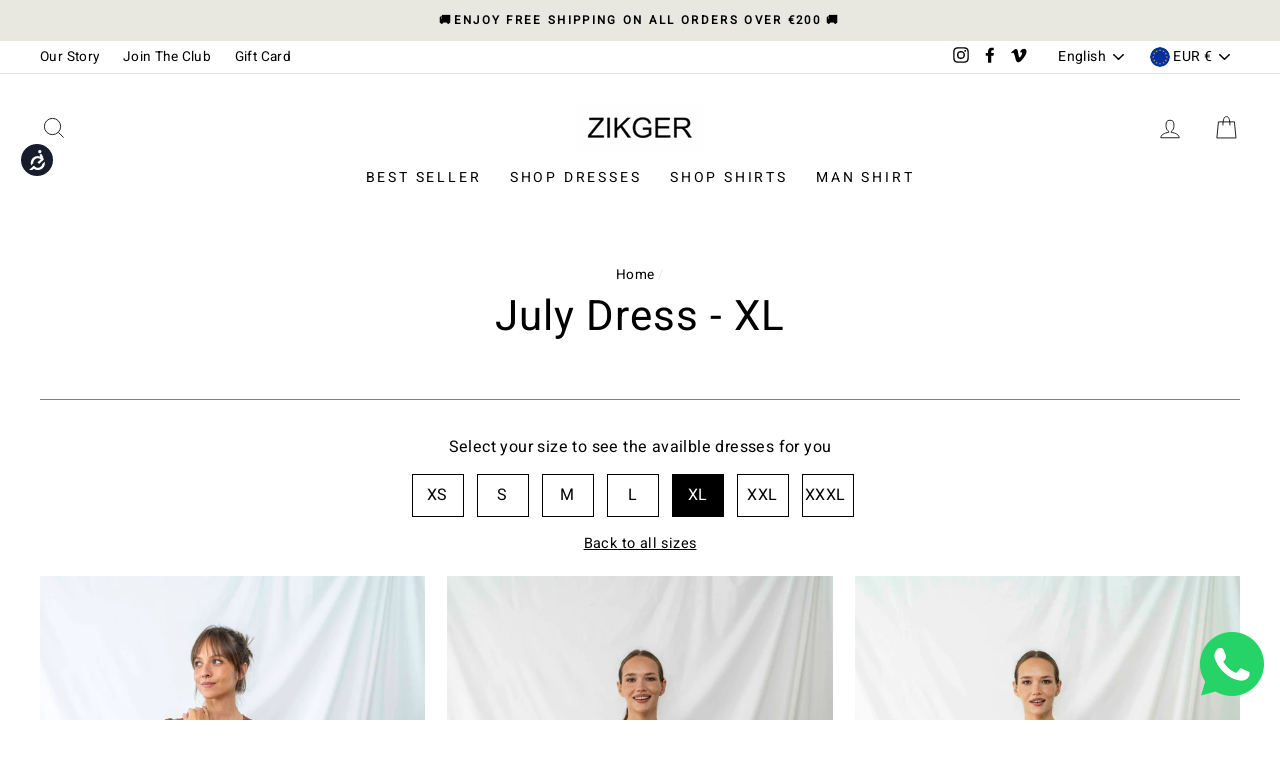

--- FILE ---
content_type: text/html; charset=utf-8
request_url: https://zikger.com/collections/july-dress-xl
body_size: 41314
content:
<!doctype html>
<html class="no-js" lang="en">
<script type="text/javascript" src="https://cdn.weglot.com/weglot.min.js"></script>
<script>
    Weglot.initialize({
        api_key: 'wg_2faa0ba95319918bba183be0464b421d6'
    });
</script>  
<head>
<meta name="facebook-domain-verification" content="piwkt3bgrj9j1qt9puzox4k6hmcx74" />
  <meta charset="utf-8">
  <meta http-equiv="X-UA-Compatible" content="IE=edge,chrome=1">
  <meta name="viewport" content="width=device-width,initial-scale=1">
  <meta name="theme-color" content="#fad848">
  
  <!-- Google Tag Manager -->
<script> async(function(w,d,s,l,i){w[l]=w[l]||[];w[l].push({'gtm.start':
new Date().getTime(),event:'gtm.js'});var f=d.getElementsByTagName(s)[0],
j=d.createElement(s),dl=l!='dataLayer'?'&l='+l:'';j.async=true;j.src=
'https://www.googletagmanager.com/gtm.js?id='+i+dl;f.parentNode.insertBefore(j,f);
})(window,document,'script','dataLayer','GTM-TSRR2KN');</script>
<!-- End Google Tag Manager -->

 
  
  
  <link rel="canonical" href="https://zikger.com/collections/july-dress-xl"><link rel="shortcut icon" href="//zikger.com/cdn/shop/files/favicon_32x32.png?v=1614322969" type="image/png" />
  <title>July Dress - XL
&ndash; ZIKGER BY ZICHRINI GER
</title><meta property="og:site_name" content="ZIKGER BY ZICHRINI GER">
  <meta property="og:url" content="https://zikger.com/collections/july-dress-xl">
  <meta property="og:title" content="July Dress - XL">
  <meta property="og:type" content="website">
  <meta property="og:description" content=""Elevate your style with Zikger's cheerful dresses and shirts! Discover a vibrant collection of colorful patterns crafted from 100% Viscose cotton, offering comfort and style for every season. Embrace the joy of compliments as you shine in our light and comfortable creations. Explore now and redefine your wardrobe with"><meta property="og:image" content="http://zikger.com/cdn/shop/files/DSC01911_1200x630.jpg?v=1692013485"><meta property="og:image" content="http://zikger.com/cdn/shop/files/DSC00933_1200x630.jpg?v=1692532266"><meta property="og:image" content="http://zikger.com/cdn/shop/files/DSC00655_1200x630.jpg?v=1692531931">
  <meta property="og:image:secure_url" content="https://zikger.com/cdn/shop/files/DSC01911_1200x630.jpg?v=1692013485"><meta property="og:image:secure_url" content="https://zikger.com/cdn/shop/files/DSC00933_1200x630.jpg?v=1692532266"><meta property="og:image:secure_url" content="https://zikger.com/cdn/shop/files/DSC00655_1200x630.jpg?v=1692531931">
  <meta name="twitter:site" content="@">
  <meta name="twitter:card" content="summary_large_image">
  <meta name="twitter:title" content="July Dress - XL">
  <meta name="twitter:description" content=""Elevate your style with Zikger's cheerful dresses and shirts! Discover a vibrant collection of colorful patterns crafted from 100% Viscose cotton, offering comfort and style for every season. Embrace the joy of compliments as you shine in our light and comfortable creations. Explore now and redefine your wardrobe with">


  <style data-shopify>
  @font-face {
  font-family: Asap;
  font-weight: 400;
  font-style: normal;
  src: url("//zikger.com/cdn/fonts/asap/asap_n4.994be5d5211fe3b2dda4ebd41cf2b04f4dfe140e.woff2") format("woff2"),
       url("//zikger.com/cdn/fonts/asap/asap_n4.e7f26429238df8651924f4a97a5e9467c7cf683b.woff") format("woff");
}

  @font-face {
  font-family: Jost;
  font-weight: 400;
  font-style: normal;
  src: url("//zikger.com/cdn/fonts/jost/jost_n4.d47a1b6347ce4a4c9f437608011273009d91f2b7.woff2") format("woff2"),
       url("//zikger.com/cdn/fonts/jost/jost_n4.791c46290e672b3f85c3d1c651ef2efa3819eadd.woff") format("woff");
}


  @font-face {
  font-family: Jost;
  font-weight: 600;
  font-style: normal;
  src: url("//zikger.com/cdn/fonts/jost/jost_n6.ec1178db7a7515114a2d84e3dd680832b7af8b99.woff2") format("woff2"),
       url("//zikger.com/cdn/fonts/jost/jost_n6.b1178bb6bdd3979fef38e103a3816f6980aeaff9.woff") format("woff");
}

  @font-face {
  font-family: Jost;
  font-weight: 400;
  font-style: italic;
  src: url("//zikger.com/cdn/fonts/jost/jost_i4.b690098389649750ada222b9763d55796c5283a5.woff2") format("woff2"),
       url("//zikger.com/cdn/fonts/jost/jost_i4.fd766415a47e50b9e391ae7ec04e2ae25e7e28b0.woff") format("woff");
}

  @font-face {
  font-family: Jost;
  font-weight: 600;
  font-style: italic;
  src: url("//zikger.com/cdn/fonts/jost/jost_i6.9af7e5f39e3a108c08f24047a4276332d9d7b85e.woff2") format("woff2"),
       url("//zikger.com/cdn/fonts/jost/jost_i6.2bf310262638f998ed206777ce0b9a3b98b6fe92.woff") format("woff");
}

</style>

  <link href="//zikger.com/cdn/shop/t/10/assets/theme.scss.css?v=38177769809070133491759334232" rel="stylesheet" type="text/css" media="all" />
  <link href="//zikger.com/cdn/shop/t/10/assets/boaideas.css?v=6917970940871188661726224701" rel="stylesheet" type="text/css" media="all" />
  <link href="//zikger.com/cdn/shop/t/10/assets/slick-custom.css?v=12042908798484808481726224701" rel="stylesheet" type="text/css" media="all" />

  <style data-shopify>
    .collection-item__title {
      font-size: 14.4px;
    }

    @media screen and (min-width: 769px) {
      .collection-item__title {
        font-size: 18px;
      }
    }
  </style>

  <script>
    document.documentElement.className = document.documentElement.className.replace('no-js', 'js');

    window.theme = window.theme || {};
    theme.routes = {
      cart: "/cart",
      cartAdd: "/cart/add",
      cartChange: "/cart/change"
    };
    theme.strings = {
      addToCart: "Add to cart",
      soldOut: "Sold Out",
      unavailable: "Unavailable",
      stockLabel: "Only [count] items in stock!",
      willNotShipUntil: "Will not ship until [date]",
      willBeInStockAfter: "Will be in stock after [date]",
      waitingForStock: "Inventory on the way",
      savePrice: "Save [saved_amount]",
      cartEmpty: "Your cart is currently empty.",
      cartTermsConfirmation: "You must agree with the terms and conditions of sales to check out"
    };
    theme.settings = {
      dynamicVariantsEnable: true,
      dynamicVariantType: "button",
      cartType: "drawer",
      moneyFormat: "€{{amount_with_comma_separator}}",
      saveType: "dollar",
      recentlyViewedEnabled: false,
      predictiveSearch: true,
      predictiveSearchType: "product,article,page",
      inventoryThreshold: 10,
      quickView: false,
      themeName: 'Impulse',
      themeVersion: "3.1.0"
    };
  </script>

  <script>window.performance && window.performance.mark && window.performance.mark('shopify.content_for_header.start');</script><meta name="google-site-verification" content="CAm3JYDU9VKEgt6m7lkWKLO4gi2ERdgyYUH8Iu1Jv-4">
<meta id="shopify-digital-wallet" name="shopify-digital-wallet" content="/52503838882/digital_wallets/dialog">
<meta name="shopify-checkout-api-token" content="cfa7a93e04ef4e3343927ea8ca7b4d67">
<meta id="in-context-paypal-metadata" data-shop-id="52503838882" data-venmo-supported="false" data-environment="production" data-locale="en_US" data-paypal-v4="true" data-currency="EUR">
<link rel="alternate" type="application/atom+xml" title="Feed" href="/collections/july-dress-xl.atom" />
<link rel="alternate" hreflang="x-default" href="https://zikger.com/collections/july-dress-xl">
<link rel="alternate" hreflang="en" href="https://zikger.com/collections/july-dress-xl">
<link rel="alternate" hreflang="de" href="https://zikger.com/de/collections/july-dress-xl">
<link rel="alternate" hreflang="es" href="https://zikger.com/es/collections/july-dress-xl">
<link rel="alternate" type="application/json+oembed" href="https://zikger.com/collections/july-dress-xl.oembed">
<script async="async" src="/checkouts/internal/preloads.js?locale=en-PT"></script>
<link rel="preconnect" href="https://shop.app" crossorigin="anonymous">
<script async="async" src="https://shop.app/checkouts/internal/preloads.js?locale=en-PT&shop_id=52503838882" crossorigin="anonymous"></script>
<script id="apple-pay-shop-capabilities" type="application/json">{"shopId":52503838882,"countryCode":"PT","currencyCode":"EUR","merchantCapabilities":["supports3DS"],"merchantId":"gid:\/\/shopify\/Shop\/52503838882","merchantName":"ZIKGER BY ZICHRINI GER","requiredBillingContactFields":["postalAddress","email","phone"],"requiredShippingContactFields":["postalAddress","email","phone"],"shippingType":"shipping","supportedNetworks":["visa","maestro","masterCard"],"total":{"type":"pending","label":"ZIKGER BY ZICHRINI GER","amount":"1.00"},"shopifyPaymentsEnabled":true,"supportsSubscriptions":true}</script>
<script id="shopify-features" type="application/json">{"accessToken":"cfa7a93e04ef4e3343927ea8ca7b4d67","betas":["rich-media-storefront-analytics"],"domain":"zikger.com","predictiveSearch":true,"shopId":52503838882,"locale":"en"}</script>
<script>var Shopify = Shopify || {};
Shopify.shop = "zikger-by-zichrini-ger.myshopify.com";
Shopify.locale = "en";
Shopify.currency = {"active":"EUR","rate":"1.0"};
Shopify.country = "PT";
Shopify.theme = {"name":"Copy of Copy of Theme export  zikger-co-il-impu...","id":137261547682,"schema_name":"Impulse","schema_version":"3.1.0","theme_store_id":null,"role":"main"};
Shopify.theme.handle = "null";
Shopify.theme.style = {"id":null,"handle":null};
Shopify.cdnHost = "zikger.com/cdn";
Shopify.routes = Shopify.routes || {};
Shopify.routes.root = "/";</script>
<script type="module">!function(o){(o.Shopify=o.Shopify||{}).modules=!0}(window);</script>
<script>!function(o){function n(){var o=[];function n(){o.push(Array.prototype.slice.apply(arguments))}return n.q=o,n}var t=o.Shopify=o.Shopify||{};t.loadFeatures=n(),t.autoloadFeatures=n()}(window);</script>
<script>
  window.ShopifyPay = window.ShopifyPay || {};
  window.ShopifyPay.apiHost = "shop.app\/pay";
  window.ShopifyPay.redirectState = null;
</script>
<script id="shop-js-analytics" type="application/json">{"pageType":"collection"}</script>
<script defer="defer" async type="module" src="//zikger.com/cdn/shopifycloud/shop-js/modules/v2/client.init-shop-cart-sync_BT-GjEfc.en.esm.js"></script>
<script defer="defer" async type="module" src="//zikger.com/cdn/shopifycloud/shop-js/modules/v2/chunk.common_D58fp_Oc.esm.js"></script>
<script defer="defer" async type="module" src="//zikger.com/cdn/shopifycloud/shop-js/modules/v2/chunk.modal_xMitdFEc.esm.js"></script>
<script type="module">
  await import("//zikger.com/cdn/shopifycloud/shop-js/modules/v2/client.init-shop-cart-sync_BT-GjEfc.en.esm.js");
await import("//zikger.com/cdn/shopifycloud/shop-js/modules/v2/chunk.common_D58fp_Oc.esm.js");
await import("//zikger.com/cdn/shopifycloud/shop-js/modules/v2/chunk.modal_xMitdFEc.esm.js");

  window.Shopify.SignInWithShop?.initShopCartSync?.({"fedCMEnabled":true,"windoidEnabled":true});

</script>
<script>
  window.Shopify = window.Shopify || {};
  if (!window.Shopify.featureAssets) window.Shopify.featureAssets = {};
  window.Shopify.featureAssets['shop-js'] = {"shop-cart-sync":["modules/v2/client.shop-cart-sync_DZOKe7Ll.en.esm.js","modules/v2/chunk.common_D58fp_Oc.esm.js","modules/v2/chunk.modal_xMitdFEc.esm.js"],"init-fed-cm":["modules/v2/client.init-fed-cm_B6oLuCjv.en.esm.js","modules/v2/chunk.common_D58fp_Oc.esm.js","modules/v2/chunk.modal_xMitdFEc.esm.js"],"shop-cash-offers":["modules/v2/client.shop-cash-offers_D2sdYoxE.en.esm.js","modules/v2/chunk.common_D58fp_Oc.esm.js","modules/v2/chunk.modal_xMitdFEc.esm.js"],"shop-login-button":["modules/v2/client.shop-login-button_QeVjl5Y3.en.esm.js","modules/v2/chunk.common_D58fp_Oc.esm.js","modules/v2/chunk.modal_xMitdFEc.esm.js"],"pay-button":["modules/v2/client.pay-button_DXTOsIq6.en.esm.js","modules/v2/chunk.common_D58fp_Oc.esm.js","modules/v2/chunk.modal_xMitdFEc.esm.js"],"shop-button":["modules/v2/client.shop-button_DQZHx9pm.en.esm.js","modules/v2/chunk.common_D58fp_Oc.esm.js","modules/v2/chunk.modal_xMitdFEc.esm.js"],"avatar":["modules/v2/client.avatar_BTnouDA3.en.esm.js"],"init-windoid":["modules/v2/client.init-windoid_CR1B-cfM.en.esm.js","modules/v2/chunk.common_D58fp_Oc.esm.js","modules/v2/chunk.modal_xMitdFEc.esm.js"],"init-shop-for-new-customer-accounts":["modules/v2/client.init-shop-for-new-customer-accounts_C_vY_xzh.en.esm.js","modules/v2/client.shop-login-button_QeVjl5Y3.en.esm.js","modules/v2/chunk.common_D58fp_Oc.esm.js","modules/v2/chunk.modal_xMitdFEc.esm.js"],"init-shop-email-lookup-coordinator":["modules/v2/client.init-shop-email-lookup-coordinator_BI7n9ZSv.en.esm.js","modules/v2/chunk.common_D58fp_Oc.esm.js","modules/v2/chunk.modal_xMitdFEc.esm.js"],"init-shop-cart-sync":["modules/v2/client.init-shop-cart-sync_BT-GjEfc.en.esm.js","modules/v2/chunk.common_D58fp_Oc.esm.js","modules/v2/chunk.modal_xMitdFEc.esm.js"],"shop-toast-manager":["modules/v2/client.shop-toast-manager_DiYdP3xc.en.esm.js","modules/v2/chunk.common_D58fp_Oc.esm.js","modules/v2/chunk.modal_xMitdFEc.esm.js"],"init-customer-accounts":["modules/v2/client.init-customer-accounts_D9ZNqS-Q.en.esm.js","modules/v2/client.shop-login-button_QeVjl5Y3.en.esm.js","modules/v2/chunk.common_D58fp_Oc.esm.js","modules/v2/chunk.modal_xMitdFEc.esm.js"],"init-customer-accounts-sign-up":["modules/v2/client.init-customer-accounts-sign-up_iGw4briv.en.esm.js","modules/v2/client.shop-login-button_QeVjl5Y3.en.esm.js","modules/v2/chunk.common_D58fp_Oc.esm.js","modules/v2/chunk.modal_xMitdFEc.esm.js"],"shop-follow-button":["modules/v2/client.shop-follow-button_CqMgW2wH.en.esm.js","modules/v2/chunk.common_D58fp_Oc.esm.js","modules/v2/chunk.modal_xMitdFEc.esm.js"],"checkout-modal":["modules/v2/client.checkout-modal_xHeaAweL.en.esm.js","modules/v2/chunk.common_D58fp_Oc.esm.js","modules/v2/chunk.modal_xMitdFEc.esm.js"],"shop-login":["modules/v2/client.shop-login_D91U-Q7h.en.esm.js","modules/v2/chunk.common_D58fp_Oc.esm.js","modules/v2/chunk.modal_xMitdFEc.esm.js"],"lead-capture":["modules/v2/client.lead-capture_BJmE1dJe.en.esm.js","modules/v2/chunk.common_D58fp_Oc.esm.js","modules/v2/chunk.modal_xMitdFEc.esm.js"],"payment-terms":["modules/v2/client.payment-terms_Ci9AEqFq.en.esm.js","modules/v2/chunk.common_D58fp_Oc.esm.js","modules/v2/chunk.modal_xMitdFEc.esm.js"]};
</script>
<script>(function() {
  var isLoaded = false;
  function asyncLoad() {
    if (isLoaded) return;
    isLoaded = true;
    var urls = ["https:\/\/cdn.nfcube.com\/instafeed-51a97b15bf0291f57c118c778775df71.js?shop=zikger-by-zichrini-ger.myshopify.com","https:\/\/beeapp.me\/jstag\/px-whatsapp.js?shop=zikger-by-zichrini-ger.myshopify.com","https:\/\/cdn-widgetsrepository.yotpo.com\/v1\/loader\/ZMMxOE8wPo2cUHGK7rA71vhIFp8KJHxnKsav9e6M?shop=zikger-by-zichrini-ger.myshopify.com","https:\/\/static.klaviyo.com\/onsite\/js\/YtA2jw\/klaviyo.js?company_id=YtA2jw\u0026shop=zikger-by-zichrini-ger.myshopify.com","https:\/\/app.emailwiz.ai\/ewScript.js?shop=zikger-by-zichrini-ger.myshopify.com"];
    for (var i = 0; i < urls.length; i++) {
      var s = document.createElement('script');
      s.type = 'text/javascript';
      s.async = true;
      s.src = urls[i];
      var x = document.getElementsByTagName('script')[0];
      x.parentNode.insertBefore(s, x);
    }
  };
  if(window.attachEvent) {
    window.attachEvent('onload', asyncLoad);
  } else {
    window.addEventListener('load', asyncLoad, false);
  }
})();</script>
<script id="__st">var __st={"a":52503838882,"offset":0,"reqid":"16e64fc9-c1bd-41dd-a963-57ec1a00dfa4-1769117504","pageurl":"zikger.com\/collections\/july-dress-xl","u":"947c9e5d488f","p":"collection","rtyp":"collection","rid":293820432546};</script>
<script>window.ShopifyPaypalV4VisibilityTracking = true;</script>
<script id="captcha-bootstrap">!function(){'use strict';const t='contact',e='account',n='new_comment',o=[[t,t],['blogs',n],['comments',n],[t,'customer']],c=[[e,'customer_login'],[e,'guest_login'],[e,'recover_customer_password'],[e,'create_customer']],r=t=>t.map((([t,e])=>`form[action*='/${t}']:not([data-nocaptcha='true']) input[name='form_type'][value='${e}']`)).join(','),a=t=>()=>t?[...document.querySelectorAll(t)].map((t=>t.form)):[];function s(){const t=[...o],e=r(t);return a(e)}const i='password',u='form_key',d=['recaptcha-v3-token','g-recaptcha-response','h-captcha-response',i],f=()=>{try{return window.sessionStorage}catch{return}},m='__shopify_v',_=t=>t.elements[u];function p(t,e,n=!1){try{const o=window.sessionStorage,c=JSON.parse(o.getItem(e)),{data:r}=function(t){const{data:e,action:n}=t;return t[m]||n?{data:e,action:n}:{data:t,action:n}}(c);for(const[e,n]of Object.entries(r))t.elements[e]&&(t.elements[e].value=n);n&&o.removeItem(e)}catch(o){console.error('form repopulation failed',{error:o})}}const l='form_type',E='cptcha';function T(t){t.dataset[E]=!0}const w=window,h=w.document,L='Shopify',v='ce_forms',y='captcha';let A=!1;((t,e)=>{const n=(g='f06e6c50-85a8-45c8-87d0-21a2b65856fe',I='https://cdn.shopify.com/shopifycloud/storefront-forms-hcaptcha/ce_storefront_forms_captcha_hcaptcha.v1.5.2.iife.js',D={infoText:'Protected by hCaptcha',privacyText:'Privacy',termsText:'Terms'},(t,e,n)=>{const o=w[L][v],c=o.bindForm;if(c)return c(t,g,e,D).then(n);var r;o.q.push([[t,g,e,D],n]),r=I,A||(h.body.append(Object.assign(h.createElement('script'),{id:'captcha-provider',async:!0,src:r})),A=!0)});var g,I,D;w[L]=w[L]||{},w[L][v]=w[L][v]||{},w[L][v].q=[],w[L][y]=w[L][y]||{},w[L][y].protect=function(t,e){n(t,void 0,e),T(t)},Object.freeze(w[L][y]),function(t,e,n,w,h,L){const[v,y,A,g]=function(t,e,n){const i=e?o:[],u=t?c:[],d=[...i,...u],f=r(d),m=r(i),_=r(d.filter((([t,e])=>n.includes(e))));return[a(f),a(m),a(_),s()]}(w,h,L),I=t=>{const e=t.target;return e instanceof HTMLFormElement?e:e&&e.form},D=t=>v().includes(t);t.addEventListener('submit',(t=>{const e=I(t);if(!e)return;const n=D(e)&&!e.dataset.hcaptchaBound&&!e.dataset.recaptchaBound,o=_(e),c=g().includes(e)&&(!o||!o.value);(n||c)&&t.preventDefault(),c&&!n&&(function(t){try{if(!f())return;!function(t){const e=f();if(!e)return;const n=_(t);if(!n)return;const o=n.value;o&&e.removeItem(o)}(t);const e=Array.from(Array(32),(()=>Math.random().toString(36)[2])).join('');!function(t,e){_(t)||t.append(Object.assign(document.createElement('input'),{type:'hidden',name:u})),t.elements[u].value=e}(t,e),function(t,e){const n=f();if(!n)return;const o=[...t.querySelectorAll(`input[type='${i}']`)].map((({name:t})=>t)),c=[...d,...o],r={};for(const[a,s]of new FormData(t).entries())c.includes(a)||(r[a]=s);n.setItem(e,JSON.stringify({[m]:1,action:t.action,data:r}))}(t,e)}catch(e){console.error('failed to persist form',e)}}(e),e.submit())}));const S=(t,e)=>{t&&!t.dataset[E]&&(n(t,e.some((e=>e===t))),T(t))};for(const o of['focusin','change'])t.addEventListener(o,(t=>{const e=I(t);D(e)&&S(e,y())}));const B=e.get('form_key'),M=e.get(l),P=B&&M;t.addEventListener('DOMContentLoaded',(()=>{const t=y();if(P)for(const e of t)e.elements[l].value===M&&p(e,B);[...new Set([...A(),...v().filter((t=>'true'===t.dataset.shopifyCaptcha))])].forEach((e=>S(e,t)))}))}(h,new URLSearchParams(w.location.search),n,t,e,['guest_login'])})(!0,!0)}();</script>
<script integrity="sha256-4kQ18oKyAcykRKYeNunJcIwy7WH5gtpwJnB7kiuLZ1E=" data-source-attribution="shopify.loadfeatures" defer="defer" src="//zikger.com/cdn/shopifycloud/storefront/assets/storefront/load_feature-a0a9edcb.js" crossorigin="anonymous"></script>
<script crossorigin="anonymous" defer="defer" src="//zikger.com/cdn/shopifycloud/storefront/assets/shopify_pay/storefront-65b4c6d7.js?v=20250812"></script>
<script data-source-attribution="shopify.dynamic_checkout.dynamic.init">var Shopify=Shopify||{};Shopify.PaymentButton=Shopify.PaymentButton||{isStorefrontPortableWallets:!0,init:function(){window.Shopify.PaymentButton.init=function(){};var t=document.createElement("script");t.src="https://zikger.com/cdn/shopifycloud/portable-wallets/latest/portable-wallets.en.js",t.type="module",document.head.appendChild(t)}};
</script>
<script data-source-attribution="shopify.dynamic_checkout.buyer_consent">
  function portableWalletsHideBuyerConsent(e){var t=document.getElementById("shopify-buyer-consent"),n=document.getElementById("shopify-subscription-policy-button");t&&n&&(t.classList.add("hidden"),t.setAttribute("aria-hidden","true"),n.removeEventListener("click",e))}function portableWalletsShowBuyerConsent(e){var t=document.getElementById("shopify-buyer-consent"),n=document.getElementById("shopify-subscription-policy-button");t&&n&&(t.classList.remove("hidden"),t.removeAttribute("aria-hidden"),n.addEventListener("click",e))}window.Shopify?.PaymentButton&&(window.Shopify.PaymentButton.hideBuyerConsent=portableWalletsHideBuyerConsent,window.Shopify.PaymentButton.showBuyerConsent=portableWalletsShowBuyerConsent);
</script>
<script data-source-attribution="shopify.dynamic_checkout.cart.bootstrap">document.addEventListener("DOMContentLoaded",(function(){function t(){return document.querySelector("shopify-accelerated-checkout-cart, shopify-accelerated-checkout")}if(t())Shopify.PaymentButton.init();else{new MutationObserver((function(e,n){t()&&(Shopify.PaymentButton.init(),n.disconnect())})).observe(document.body,{childList:!0,subtree:!0})}}));
</script>
<script id='scb4127' type='text/javascript' async='' src='https://zikger.com/cdn/shopifycloud/privacy-banner/storefront-banner.js'></script><link id="shopify-accelerated-checkout-styles" rel="stylesheet" media="screen" href="https://zikger.com/cdn/shopifycloud/portable-wallets/latest/accelerated-checkout-backwards-compat.css" crossorigin="anonymous">
<style id="shopify-accelerated-checkout-cart">
        #shopify-buyer-consent {
  margin-top: 1em;
  display: inline-block;
  width: 100%;
}

#shopify-buyer-consent.hidden {
  display: none;
}

#shopify-subscription-policy-button {
  background: none;
  border: none;
  padding: 0;
  text-decoration: underline;
  font-size: inherit;
  cursor: pointer;
}

#shopify-subscription-policy-button::before {
  box-shadow: none;
}

      </style>

<script>window.performance && window.performance.mark && window.performance.mark('shopify.content_for_header.end');</script>

  <script src="//zikger.com/cdn/shop/t/10/assets/vendor-scripts-v6.js" defer="defer"></script>

  
    <link rel="preload" as="style" href="//zikger.com/cdn/shop/t/10/assets/currency-flags.css?v=177154473537266533841726224701" onload="this.onload=null;this.rel='stylesheet'">
    <noscript><link rel="stylesheet" href="//zikger.com/cdn/shop/t/10/assets/currency-flags.css?v=177154473537266533841726224701"></noscript>
  

  <script src="//zikger.com/cdn/shop/t/10/assets/theme.js?v=88170701690949514451726224701" defer="defer"></script>
  <script src="//zikger.com/cdn/shop/t/10/assets/custom_code.js?v=148759371279287761481726224701" defer="defer"></script>
  <script type="text/javascript" src="https://code.jquery.com/jquery-3.5.1.min.js" defer="defer"></script><!-- Master Track App Hook start -->

<script>
    let alphaSearchPage = false;
    let alphaCollectionPage = true;
    let alphaProductPage = false;
    let alphaCartPage = false;

    

    
    let collectionTitle = "July Dress - XL";
    

    

    


    let collections = [
       "293820432546", 

      

      
    ];

    let tags = [
      

      
    ];


</script>
<script src="//zikger.com/cdn/shop/t/10/assets/alpha_pixel.js?v=148251086912619931331726224701" type="text/javascript"></script>

<!-- Master Track App Hook end -->


<script id="sca_fg_cart_ShowGiftAsProductTemplate" type="text/template">
  
  <div class="item not-sca-qv" id="sca-freegift-{{productID}}">
    <a class="close_box" style="display: none;position: absolute;top:5px;right: 10px;font-size: 22px;font-weight: bold;cursor: pointer;text-decoration:none;color: #aaa;">×</a>
    <a href="/products/{{productHandle}}" target="_blank"><img style="margin-left: auto; margin-right: auto; width: 50%;" class="lazyOwl" data-src="{{productImageURL}}"></a>
    <div class="sca-product-shop">
      <div class="review-summary3">
        <div class="yotpo bottomLine" style="text-align:center"
          data-product-id="{{productID}}"
          data-product-models="{{productID}}"
          data-name="{{productTitle}}"
          data-url="/products/{{productHandle}}">
        </div>
      </div>
      <div class="f-fix"><span class="sca-product-title" style="white-space: nowrap;color:#000;{{showfgTitle}}">{{productTitle}}</span>
          <div id="product-variants-{{productID}}">
            <div class="sca-price" id="price-field-{{productID}}">
              <span class="sca-old-price">{{variant_compare_at_price}}</span>
              <span class="sca-special-price">{{variant_price}}</span>
            </div>
            <div id="stay-content-sca-freegift-{{productID}}" class="sca-fg-cart-item">
              <a class="close_box" style="display: none;position: absolute;top:5px;right: 10px;font-size: 22px;font-weight: bold;cursor: pointer;text-decoration:none;color: #aaa;">×</a>
              <select id="product-select-{{productID}}" name="id" style="display: none">
                {{optionVariantData}}
              </select>
            </div>
          </div>
          <button type='button' id="sca-btn-select-{{productID}}" class="sca-button" onclick="onclickSelect_{{productID}}();"><span>{{SelectButton}}</span></button>
          <button type='button' id="sca-btn-{{productID}}" class="sca-button" style="display: none"><span>{{AddToCartButton}}</span></button>
      </div>
    </div>
  </div>
  
</script>
<script id = "sca_fg_cart_ShowGiftAsProductScriptTemplate" type="text/template">
  
  
    var selectCallback_{{productID}}=function(t,a){if(t?(t.available?(SECOMAPP.jQuery("#sca-btn-{{productID}}").removeClass("disabled").removeAttr("disabled").html("<span>{{AddToCartButton}}</span>").fadeTo(200,1),SECOMAPP.jQuery("#sca-btn-{{productID}}").unbind("click"),SECOMAPP.jQuery("#sca-btn-{{productID}}").click(SECOMAPP.jQuery.proxy(function(){SECOMAPP.addGiftToCart(t.id,1)},t))):SECOMAPP.jQuery("#sca-btn-{{productID}}").html("<span>{{UnavailableButton}}</span>").addClass("disabled").attr("disabled","disabled").fadeTo(200,.5),t.compare_at_price>t.price?SECOMAPP.jQuery("#price-field-{{productID}}").html("<span class='sca-old-price'>"+SECOMAPP.formatMoney(t.compare_at_price)+"</span>&nbsp;<s class='sca-special-price'>"+SECOMAPP.formatMoney(t.price)+"</s>"):SECOMAPP.jQuery("#price-field-{{productID}}").html("<span class='sca-special-price'>"+SECOMAPP.formatMoney(t.price)+"</span>")):SECOMAPP.jQuery("#sca-btn-{{productID}}").html("<span>{{UnavailableButton}}</span>").addClass("disabled").attr("disabled","disabled").fadeTo(200,.5),t&&t.featured_image){var e=SECOMAPP.jQuery("#sca-freegift-{{productID}} img"),_=t.featured_image,c=e[0];Shopify.Image.switchImage(_,c,function(t,a,e){SECOMAPP.jQuery(e).parents("a").attr("href",t),SECOMAPP.jQuery(e).attr("src",t)})}},onclickSelect_{{productID}}=function(t){SECOMAPP.jQuery.getJSON("/products/{{productHandle}}.js",{_:(new Date).getTime()},function(t){SECOMAPP.jQuery(".owl-item #sca-freegift-{{productID}} span.sca-product-title").html(t.title);var e=[];SECOMAPP.jQuery.each(t.options,function(t,a){e[t]=a.name}),t.options=e;for(var a={{variantsGiftList}},_={{mainVariantsList}},c=t.variants.length-1;-1<c;c--)a.indexOf(t.variants[c].id)<0&&_.indexOf(t.variants[c].id)<0&&t.variants.splice(c,1);for(var o=_.length-1;-1<o;o--){var i=a[o],r=_[o],n=-1,s=-1;for(c=t.variants.length-1;-1<c;c--)t.variants[c].id==i?n=c:t.variants[c].id==r&&(s=c);-1<n&&-1<s&n!==s?("undefined"!=typeof SECOMAPP&&void 0!==SECOMAPP.fgsettings&&!0===SECOMAPP.fgsettings.sca_sync_gift&&void 0!==SECOMAPP.fgsettings.sca_fg_gift_variant_quantity_format&&"equal_original_inventory"===SECOMAPP.fgsettings.sca_fg_gift_variant_quantity_format&&(t.variants[n].available=t.variants[s].available,t.variants[n].inventory_management=t.variants[s].inventory_management),t.variants[n].option1=t.variants[s].option1,t.variants[n].options[0].name=t.variants[s].options[0].name,t.variants[n].options[1]&&(t.variants[n].options[1].name=t.variants[s].options[1].name,t.variants[n].option2=t.variants[s].option2),t.variants[n].options[2]&&(t.variants[n].options[2].name=t.variants[s].options[2].name,t.variants[n].option3=t.variants[s].option3),t.variants[n].title=t.variants[s].title,t.variants[n].name=t.variants[s].name,t.variants[n].public_title=t.variants[s].public_title,t.variants.splice(s,1)):(t.variants[s].id=i,t.variants[s].compare_at_price||(t.variants[s].compare_at_price=t.variants[s].price),t.variants[s].price=SECOMAPP.fgdata.giftid_price_mapping[i])}SECOMAPP.jQuery("#sca-btn-select-{{productID}}").hide(),SECOMAPP.jQuery("#product-select-{{productID}}").show(),SECOMAPP.jQuery("#sca-btn-{{productID}}").show(),SECOMAPP.jQuery("#stay-content-sca-freegift-{{productID}} .close_box").show(),SECOMAPP.jQuery("#stay-content-sca-freegift-{{productID}} .close_box").click(function(){SECOMAPP.jQuery("#stay-content-sca-freegift-{{productID}}").hide(),SECOMAPP.jQuery("#sca-btn-{{productID}}").hide(),SECOMAPP.jQuery("#sca-btn-select-{{productID}}").show()}),onclickSelect_{{productID}}=function(){SECOMAPP.jQuery("#stay-content-sca-freegift-{{productID}}").show(),SECOMAPP.jQuery("#sca-btn-{{productID}}").show(),SECOMAPP.jQuery("#sca-btn-select-{{productID}}").hide()},1==t.variants.length?(-1!==t.variants[0].title.indexOf("Default")&&SECOMAPP.jQuery("#sca-freegift-{{productID}} .selector-wrapper").hide(),1==t.variants[0].available&&(SECOMAPP.jQuery("#sca-btn-{{productID}}").show(),SECOMAPP.jQuery("#sca-btn-select-{{productID}}").hide(),SECOMAPP.jQuery("#sca-btn-{{productID}}").removeClass("disabled").removeAttr("disabled").html("<span>{{AddToCartButton}}</span>").fadeTo(200,1),SECOMAPP.jQuery("#sca-btn-{{productID}}").unbind("click"),SECOMAPP.jQuery("#sca-btn-{{productID}}").click(SECOMAPP.jQuery.proxy(function(){SECOMAPP.addGiftToCart(t.variants[0].id,1)},t)))):(new Shopify.OptionSelectors("product-select-{{productID}}",{product:t,onVariantSelected:selectCallback_{{productID}},enableHistoryState:!0}),SECOMAPP.jQuery("#stay-content-sca-freegift-{{productID}}").show(),SECOMAPP.jQuery("#stay-content-sca-freegift-{{productID}}").focus())})};1=={{variantsGiftList}}.length&&onclickSelect_{{productID}}();
  
</script>

<script id="sca_fg_cart_ShowGiftAsVariantTemplate" type="text/template">
  
  <div class="item not-sca-qv" id="sca-freegift-{{variantID}}">
    <a href="/products/{{productHandle}}?variant={{originalVariantID}}" target="_blank"><img style="margin-left: auto; margin-right: auto; width: 50%;" class="lazyOwl" data-src="{{variantImageURL}}"></a>
    <div class="sca-product-shop">
      <div class="review-summary3">
        <div class="yotpo bottomLine" style="text-align:center"
          data-product-id="{{productID}}"
          data-product-models="{{productID}}"
          data-name="{{productTitle}}"
          data-url="/products/{{productHandle}}">
        </div>
      </div>
      <div class="f-fix">
        <span class="sca-product-title" style="white-space: nowrap;color:#000;">{{variantTitle}}</span>
        <div class="sca-price">
          <span class="sca-old-price">{{variant_compare_at_price}}</span>
          <span class="sca-special-price">{{variant_price}}</span>
        </div>
        <button type="button" id="sca-btn{{variantID}}" class="sca-button" onclick="SECOMAPP.addGiftToCart({{variantID}},1);">
          <span>{{AddToCartButton}}</span>
        </button>
      </div>
    </div>
  </div>
  
</script>

<script id="sca_fg_prod_GiftList" type="text/template">
  
  <a style="text-decoration: none !important" id ="{{giftShowID}}" class="product-image freegif-product-image freegift-info-{{giftShowID}}"
     title="{{giftTitle}}" href="/products/{{productsHandle}}">
    <img class="not-sca-qv" src="{{giftImgUrl}}" alt="{{giftTitle}}" />
  </a>
  
</script>

<script id="sca_fg_prod_Gift_PopupDetail" type="text/template">
  
  <div class="sca-fg-item fg-info-{{giftShowID}}" style="display:none;z-index:2147483647;">
    <div class="sca-fg-item-options">
      <div class="sca-fg-item-option-title">
        <em>{{freegiftRuleName}}</em>
      </div>
      <div class="sca-fg-item-option-ct">
        <!--        <div class="sca-fg-image-item">
                        <img src="{{giftImgUrl}}" /> -->
        <div class="sca-fg-item-name">
          <a href="#">{{giftTitle}}</a>
        </div>
        <!--        </div> -->
      </div>
    </div>
  </div>
  
</script>

<script id="sca_fg_ajax_GiftListPopup" type="text/template">
  
  <div id="freegift_popup" class="mfp-hide">
    <div id="sca-fg-owl-carousel">
      <div id="freegift_cart_container" class="sca-fg-cart-container" style="display: none;">
        <div id="freegift_message" class="owl-carousel"></div>
      </div>
      <div id="sca-fg-slider-cart" style="display: none;">
        <div class="sca-fg-cart-title">
          <strong>{{popupTitle}}</strong>
        </div>
        <div id="sca_freegift_list" class="owl-carousel"></div>
      </div>
    </div>
  </div>
  
</script>

<script id="sca_fg_checkout_confirm_popup" type="text/template">
    
         <div class='sca-fg-checkout-confirm-popup' style='font-family: "Myriad","Cardo","Big Caslon","Bodoni MT",Georgia,serif; position: relative;background: #FFF;padding: 20px 20px 50px 20px;width: auto;max-width: 500px;margin: 20px auto;'>
             <h1 style='font-family: "Oswald","Cardo","Big Caslon","Bodoni MT",Georgia,serif;'>YOU CAN STILL ADD MORE!</h1>
             <p>You get 1 free item with every product purchased. It looks like you can still add more free item(s) to your cart. What would you like to do?</p>
             <p class='sca-fg-checkout-confirm-buttons' style='float: right;'>
                 <a class='btn popup-modal-dismiss action_button add_to_cart' href='#' style='width: 200px !important;margin-right: 20px;'>ADD MORE</a>
                 <a class='btn checkout__button continue-checkout action_button add_to_cart' href='/checkout' style='width: 200px !important;'>CHECKOUT</a>
             </p>
         </div>
    
</script>



<link href="//zikger.com/cdn/shop/t/10/assets/sca.freegift.css?v=95952017956023990191726224701" rel="stylesheet" type="text/css" media="all" />
<script src="//zikger.com/cdn/shopifycloud/storefront/assets/themes_support/option_selection-b017cd28.js" type="text/javascript"></script>
<script data-cfasync="false">
    Shopify.money_format = "€{{amount_with_comma_separator}}";
    //enable checking free gifts condition when checkout clicked
    if ((typeof SECOMAPP) === 'undefined') { window.SECOMAPP = {}; };
    SECOMAPP.enableOverrideCheckout = true;
    //    SECOMAPP.preStopAppCallback = function(cart){
    //        if(typeof yotpo!=='undefined' && typeof yotpo.initWidgets==='function'){
    //            yotpo.initWidgets();
    //        }
    //    }
</script>
<script data-cfasync="false" type="text/javascript">
  /* Smart Ecommerce App (SEA Inc)
  * http://www.secomapp.com
  * Do not reuse those source codes if don't have permission of us.
  * */
  
  
  (function(){if(!Array.isArray){Array.isArray=function(e){return Object.prototype.toString.call(e)==="[object Array]"}}"function"!==typeof Object.create&&(Object.create=function(e){function t(){}t.prototype=e;return new t});if(!Object.keys){Object.keys=function(e){var t=[],r;for(r in e){if(Object.prototype.hasOwnProperty.call(e,r)){t.push(r)}}return t}}if(!String.prototype.endsWith){Object.defineProperty(String.prototype,"endsWith",{value:function(e,t){var r=this.toString();if(t===undefined||t>r.length){t=r.length}t-=e.length;var i=r.indexOf(e,t);return i!==-1&&i===t},writable:true,enumerable:true,configurable:true})}if(!Array.prototype.indexOf){Array.prototype.indexOf=function(e,t){var r;if(this==null){throw new TypeError('"this" is null or not defined')}var i=Object(this);var n=i.length>>>0;if(n===0){return-1}var o=+t||0;if(Math.abs(o)===Infinity){o=0}if(o>=n){return-1}r=Math.max(o>=0?o:n-Math.abs(o),0);while(r<n){if(r in i&&i[r]===e){return r}r++}return-1}}if(!Array.prototype.forEach){Array.prototype.forEach=function(e,t){var r,i;if(this==null){throw new TypeError(" this is null or not defined")}var n=Object(this);var o=n.length>>>0;if(typeof e!=="function"){throw new TypeError(e+" is not a function")}if(arguments.length>1){r=t}i=0;while(i<o){var a;if(i in n){a=n[i];e.call(r,a,i,n)}i++}}}console=console||{};console.log=console.log||function(){};if(typeof Shopify==="undefined"){Shopify={}}if(typeof Shopify.onError!=="function"){Shopify.onError=function(){}}if(typeof SECOMAPP==="undefined"){SECOMAPP={}}SECOMAPP.removeGiftsVariant=function(e){setTimeout(function(){try{e("select option").not(".sca-fg-cart-item select option").filter(function(){var t=e(this).val();var r=e(this).text();if(r.indexOf(" - ")!==-1){r=r.slice(0,r.indexOf(" - "))}var i=[];if(r.indexOf(" / ")!==-1){i=r.split(" / ");r=i[i.length-1]}if(typeof SECOMAPP.gifts_list_avai!=="undefined"&&typeof SECOMAPP.gifts_list_avai[t]!=="undefined"||r.endsWith("% off)")){e(this).parent("select").find("option").not(".sca-fg-cart-item select option").filter(function(){var i=e(this).val();var n=e(this).text();return n.endsWith(r)||i==t}).remove();e(".dropdown *,ul li,label,div").filter(function(){var i=e(this).html(),n=e(this).data("value");return i&&i.endsWith(r)||n==t}).remove();return true}return false})}catch(e){console.log(e)}},500)};SECOMAPP.formatMoney=function(e,t){if(typeof e=="string"){e=e.replace(".","")}var r="";var i=typeof Shopify!=="undefined"&&typeof Shopify.money_format!=="undefined"?Shopify.money_format:"{{amount}}";var n=/\{\{\s*(\w+)\s*\}\}/;var o=t||(typeof this.fgsettings.sca_currency_format==="string"&&this.fgsettings.sca_currency_format.indexOf("amount")>-1?this.fgsettings.sca_currency_format:null)||i;if(o.indexOf("amount_no_decimals_no_comma_separator")<0&&o.indexOf("amount_no_comma_separator_up_cents")<0&&o.indexOf("amount_up_cents")<0&&typeof Shopify.formatMoney==="function"){return Shopify.formatMoney(e,o)}function a(e,t){return typeof e=="undefined"?t:e}function f(e,t,r,i,n,o){t=a(t,2);r=a(r,",");i=a(i,".");if(isNaN(e)||e==null){return 0}e=(e/100).toFixed(t);var f=e.split("."),c=f[0].replace(/(\d)(?=(\d\d\d)+(?!\d))/g,"$1"+r),s=f[1]?!n||!o?i+f[1]:n+f[1]+o:"";return c+s}switch(o.match(n)[1]){case"amount":r=f(e,2);break;case"amount_no_decimals":r=f(e,0);break;case"amount_with_comma_separator":r=f(e,2,",",".");break;case"amount_no_decimals_with_comma_separator":r=f(e,0,",",".");break;case"amount_no_decimals_no_comma_separator":r=f(e,0,"","");break;case"amount_up_cents":r=f(e,2,",","","<sup>","</sup>");break;case"amount_no_comma_separator_up_cents":r=f(e,2,"","","<sup>","</sup>");break}return o.replace(n,r)};SECOMAPP.setCookie=function(e,t,r,i,n){var o=new Date;o.setTime(o.getTime()+r*24*60*60*1e3+i*60*1e3);var a="expires="+o.toUTCString();document.cookie=e+"="+t+";"+a+(n?";path="+n:";path=/")};SECOMAPP.deleteCookie=function(e,t){document.cookie=e+"=; expires=Thu, 01 Jan 1970 00:00:00 UTC; "+(t?";path="+t:";path=/")};SECOMAPP.getCookie=function(e){var t=e+"=";var r=document.cookie.split(";");for(var i=0;i<r.length;i++){var n=r[i];while(n.charAt(0)==" ")n=n.substring(1);if(n.indexOf(t)==0)return n.substring(t.length,n.length)}return""};SECOMAPP.getQueryString=function(){var e={};var t=window.location.search.substring(1);var r=t.split("&");for(var i=0;i<r.length;i++){var n=r[i].split("=");if(typeof e[n[0]]==="undefined"){e[n[0]]=decodeURIComponent(n[1])}else if(typeof e[n[0]]==="string"){var o=[e[n[0]],decodeURIComponent(n[1])];e[n[0]]=o}else{e[n[0]].push(decodeURIComponent(n[1]))}}return e};SECOMAPP.freegifts_product_json=function(e){if(e){for(var t=0;t<e.options.length;t++)if(typeof e.options[t]!=="undefined"&&typeof e.options[t].values!=="undefined"){var r=e.options[t];for(var i=0;i<r.values.length;i++)(r.values[i].endsWith("(Freegifts)")||r.values[i].endsWith("% off)"))&&(r.values.splice(i,1),i--)}for(var n=function(e){for(var t in e)if(e.hasOwnProperty(t))return!1;return!0},o=e.price,a=e.price_max,f=e.price_min,c=e.compare_at_price,s=e.compare_at_price_max,p=e.compare_at_price_min,t=0;t<e.variants.length;t++){var i=e.variants[t],u=i.option3?i.option3:i.option2?i.option2:i.option1;"undefined"!=typeof SECOMAPP&&"undefined"!=typeof SECOMAPP.gifts_list_avai&&!n(SECOMAPP.gifts_list_avai)&&"undefined"!=typeof SECOMAPP.gifts_list_avai[i.id]||u.endsWith("(Freegifts)")||u.endsWith("% off)")?(e.variants.splice(t,1),t-=1):(a>=i.price&&(a=i.price,o=i.price),f<=i.price&&(f=i.price),i.compare_at_price&&(s>=i.compare_at_price&&(s=i.compare_at_price,c=i.compare_at_price),p<=i.compare_at_price&&(p=i.compare_at_price)),1==i.available&&(e.available=!0))}e.price=o,e.price_max=f,e.price_min=a,e.compare_at_price=c,e.compare_at_price_max=p,e.compare_at_price_min=s,e.price_varies=f>a?!0:!1,e.compare_at_price_varies=p>s?!0:!1}return e};SECOMAPP.fg_codes=[];if(SECOMAPP.getCookie("sca_fg_codes")!==""){SECOMAPP.fg_codes=JSON.parse(SECOMAPP.getCookie("sca_fg_codes"))}var e=SECOMAPP.getQueryString();if(e["freegifts_code"]&&SECOMAPP.fg_codes.indexOf(e["freegifts_code"])===-1){if(typeof SECOMAPP.activateOnlyOnePromoCode!=="undefined"&&SECOMAPP.activateOnlyOnePromoCode===true){SECOMAPP.fg_codes=[]}SECOMAPP.fg_codes.push(e["freegifts_code"]);SECOMAPP.setCookie("sca_fg_codes",JSON.stringify(SECOMAPP.fg_codes))}})();
  
  ;SECOMAPP.customer={};SECOMAPP.customer.orders=[];SECOMAPP.customer.freegifts=[];;SECOMAPP.customer.email=null;SECOMAPP.customer.first_name=null;SECOMAPP.customer.last_name=null;SECOMAPP.customer.tags=null;SECOMAPP.customer.orders_count=null;SECOMAPP.customer.total_spent=null;
</script>

  <script src="https://shopoe.net/app.js" defer="defer"></script>
<!-- BEGIN app block: shopify://apps/consentmo-gdpr/blocks/gdpr_cookie_consent/4fbe573f-a377-4fea-9801-3ee0858cae41 -->


<!-- END app block --><!-- BEGIN app block: shopify://apps/also-bought/blocks/app-embed-block/b94b27b4-738d-4d92-9e60-43c22d1da3f2 --><script>
    window.codeblackbelt = window.codeblackbelt || {};
    window.codeblackbelt.shop = window.codeblackbelt.shop || 'zikger-by-zichrini-ger.myshopify.com';
    </script><script src="//cdn.codeblackbelt.com/widgets/also-bought/bootstrap.min.js?version=2026012221+0000" async></script>
<!-- END app block --><!-- BEGIN app block: shopify://apps/yotpo-product-reviews/blocks/settings/eb7dfd7d-db44-4334-bc49-c893b51b36cf -->


<script type="text/javascript">
  (function e(){var e=document.createElement("script");
  e.type="text/javascript",e.async=true,
  e.src="//staticw2.yotpo.com//widget.js?lang=en";
  var t=document.getElementsByTagName("script")[0];
  t.parentNode.insertBefore(e,t)})();
</script>



  
<!-- END app block --><!-- BEGIN app block: shopify://apps/yotpo-product-reviews/blocks/reviews_tab/eb7dfd7d-db44-4334-bc49-c893b51b36cf -->



<!-- END app block --><script src="https://cdn.shopify.com/extensions/019be686-6d6b-7450-94c8-f1d008d39fc2/consentmo-gdpr-593/assets/consentmo_cookie_consent.js" type="text/javascript" defer="defer"></script>
<link href="https://monorail-edge.shopifysvc.com" rel="dns-prefetch">
<script>(function(){if ("sendBeacon" in navigator && "performance" in window) {try {var session_token_from_headers = performance.getEntriesByType('navigation')[0].serverTiming.find(x => x.name == '_s').description;} catch {var session_token_from_headers = undefined;}var session_cookie_matches = document.cookie.match(/_shopify_s=([^;]*)/);var session_token_from_cookie = session_cookie_matches && session_cookie_matches.length === 2 ? session_cookie_matches[1] : "";var session_token = session_token_from_headers || session_token_from_cookie || "";function handle_abandonment_event(e) {var entries = performance.getEntries().filter(function(entry) {return /monorail-edge.shopifysvc.com/.test(entry.name);});if (!window.abandonment_tracked && entries.length === 0) {window.abandonment_tracked = true;var currentMs = Date.now();var navigation_start = performance.timing.navigationStart;var payload = {shop_id: 52503838882,url: window.location.href,navigation_start,duration: currentMs - navigation_start,session_token,page_type: "collection"};window.navigator.sendBeacon("https://monorail-edge.shopifysvc.com/v1/produce", JSON.stringify({schema_id: "online_store_buyer_site_abandonment/1.1",payload: payload,metadata: {event_created_at_ms: currentMs,event_sent_at_ms: currentMs}}));}}window.addEventListener('pagehide', handle_abandonment_event);}}());</script>
<script id="web-pixels-manager-setup">(function e(e,d,r,n,o){if(void 0===o&&(o={}),!Boolean(null===(a=null===(i=window.Shopify)||void 0===i?void 0:i.analytics)||void 0===a?void 0:a.replayQueue)){var i,a;window.Shopify=window.Shopify||{};var t=window.Shopify;t.analytics=t.analytics||{};var s=t.analytics;s.replayQueue=[],s.publish=function(e,d,r){return s.replayQueue.push([e,d,r]),!0};try{self.performance.mark("wpm:start")}catch(e){}var l=function(){var e={modern:/Edge?\/(1{2}[4-9]|1[2-9]\d|[2-9]\d{2}|\d{4,})\.\d+(\.\d+|)|Firefox\/(1{2}[4-9]|1[2-9]\d|[2-9]\d{2}|\d{4,})\.\d+(\.\d+|)|Chrom(ium|e)\/(9{2}|\d{3,})\.\d+(\.\d+|)|(Maci|X1{2}).+ Version\/(15\.\d+|(1[6-9]|[2-9]\d|\d{3,})\.\d+)([,.]\d+|)( \(\w+\)|)( Mobile\/\w+|) Safari\/|Chrome.+OPR\/(9{2}|\d{3,})\.\d+\.\d+|(CPU[ +]OS|iPhone[ +]OS|CPU[ +]iPhone|CPU IPhone OS|CPU iPad OS)[ +]+(15[._]\d+|(1[6-9]|[2-9]\d|\d{3,})[._]\d+)([._]\d+|)|Android:?[ /-](13[3-9]|1[4-9]\d|[2-9]\d{2}|\d{4,})(\.\d+|)(\.\d+|)|Android.+Firefox\/(13[5-9]|1[4-9]\d|[2-9]\d{2}|\d{4,})\.\d+(\.\d+|)|Android.+Chrom(ium|e)\/(13[3-9]|1[4-9]\d|[2-9]\d{2}|\d{4,})\.\d+(\.\d+|)|SamsungBrowser\/([2-9]\d|\d{3,})\.\d+/,legacy:/Edge?\/(1[6-9]|[2-9]\d|\d{3,})\.\d+(\.\d+|)|Firefox\/(5[4-9]|[6-9]\d|\d{3,})\.\d+(\.\d+|)|Chrom(ium|e)\/(5[1-9]|[6-9]\d|\d{3,})\.\d+(\.\d+|)([\d.]+$|.*Safari\/(?![\d.]+ Edge\/[\d.]+$))|(Maci|X1{2}).+ Version\/(10\.\d+|(1[1-9]|[2-9]\d|\d{3,})\.\d+)([,.]\d+|)( \(\w+\)|)( Mobile\/\w+|) Safari\/|Chrome.+OPR\/(3[89]|[4-9]\d|\d{3,})\.\d+\.\d+|(CPU[ +]OS|iPhone[ +]OS|CPU[ +]iPhone|CPU IPhone OS|CPU iPad OS)[ +]+(10[._]\d+|(1[1-9]|[2-9]\d|\d{3,})[._]\d+)([._]\d+|)|Android:?[ /-](13[3-9]|1[4-9]\d|[2-9]\d{2}|\d{4,})(\.\d+|)(\.\d+|)|Mobile Safari.+OPR\/([89]\d|\d{3,})\.\d+\.\d+|Android.+Firefox\/(13[5-9]|1[4-9]\d|[2-9]\d{2}|\d{4,})\.\d+(\.\d+|)|Android.+Chrom(ium|e)\/(13[3-9]|1[4-9]\d|[2-9]\d{2}|\d{4,})\.\d+(\.\d+|)|Android.+(UC? ?Browser|UCWEB|U3)[ /]?(15\.([5-9]|\d{2,})|(1[6-9]|[2-9]\d|\d{3,})\.\d+)\.\d+|SamsungBrowser\/(5\.\d+|([6-9]|\d{2,})\.\d+)|Android.+MQ{2}Browser\/(14(\.(9|\d{2,})|)|(1[5-9]|[2-9]\d|\d{3,})(\.\d+|))(\.\d+|)|K[Aa][Ii]OS\/(3\.\d+|([4-9]|\d{2,})\.\d+)(\.\d+|)/},d=e.modern,r=e.legacy,n=navigator.userAgent;return n.match(d)?"modern":n.match(r)?"legacy":"unknown"}(),u="modern"===l?"modern":"legacy",c=(null!=n?n:{modern:"",legacy:""})[u],f=function(e){return[e.baseUrl,"/wpm","/b",e.hashVersion,"modern"===e.buildTarget?"m":"l",".js"].join("")}({baseUrl:d,hashVersion:r,buildTarget:u}),m=function(e){var d=e.version,r=e.bundleTarget,n=e.surface,o=e.pageUrl,i=e.monorailEndpoint;return{emit:function(e){var a=e.status,t=e.errorMsg,s=(new Date).getTime(),l=JSON.stringify({metadata:{event_sent_at_ms:s},events:[{schema_id:"web_pixels_manager_load/3.1",payload:{version:d,bundle_target:r,page_url:o,status:a,surface:n,error_msg:t},metadata:{event_created_at_ms:s}}]});if(!i)return console&&console.warn&&console.warn("[Web Pixels Manager] No Monorail endpoint provided, skipping logging."),!1;try{return self.navigator.sendBeacon.bind(self.navigator)(i,l)}catch(e){}var u=new XMLHttpRequest;try{return u.open("POST",i,!0),u.setRequestHeader("Content-Type","text/plain"),u.send(l),!0}catch(e){return console&&console.warn&&console.warn("[Web Pixels Manager] Got an unhandled error while logging to Monorail."),!1}}}}({version:r,bundleTarget:l,surface:e.surface,pageUrl:self.location.href,monorailEndpoint:e.monorailEndpoint});try{o.browserTarget=l,function(e){var d=e.src,r=e.async,n=void 0===r||r,o=e.onload,i=e.onerror,a=e.sri,t=e.scriptDataAttributes,s=void 0===t?{}:t,l=document.createElement("script"),u=document.querySelector("head"),c=document.querySelector("body");if(l.async=n,l.src=d,a&&(l.integrity=a,l.crossOrigin="anonymous"),s)for(var f in s)if(Object.prototype.hasOwnProperty.call(s,f))try{l.dataset[f]=s[f]}catch(e){}if(o&&l.addEventListener("load",o),i&&l.addEventListener("error",i),u)u.appendChild(l);else{if(!c)throw new Error("Did not find a head or body element to append the script");c.appendChild(l)}}({src:f,async:!0,onload:function(){if(!function(){var e,d;return Boolean(null===(d=null===(e=window.Shopify)||void 0===e?void 0:e.analytics)||void 0===d?void 0:d.initialized)}()){var d=window.webPixelsManager.init(e)||void 0;if(d){var r=window.Shopify.analytics;r.replayQueue.forEach((function(e){var r=e[0],n=e[1],o=e[2];d.publishCustomEvent(r,n,o)})),r.replayQueue=[],r.publish=d.publishCustomEvent,r.visitor=d.visitor,r.initialized=!0}}},onerror:function(){return m.emit({status:"failed",errorMsg:"".concat(f," has failed to load")})},sri:function(e){var d=/^sha384-[A-Za-z0-9+/=]+$/;return"string"==typeof e&&d.test(e)}(c)?c:"",scriptDataAttributes:o}),m.emit({status:"loading"})}catch(e){m.emit({status:"failed",errorMsg:(null==e?void 0:e.message)||"Unknown error"})}}})({shopId: 52503838882,storefrontBaseUrl: "https://zikger.com",extensionsBaseUrl: "https://extensions.shopifycdn.com/cdn/shopifycloud/web-pixels-manager",monorailEndpoint: "https://monorail-edge.shopifysvc.com/unstable/produce_batch",surface: "storefront-renderer",enabledBetaFlags: ["2dca8a86"],webPixelsConfigList: [{"id":"2800124286","configuration":"{\"yotpoStoreId\":\"ZMMxOE8wPo2cUHGK7rA71vhIFp8KJHxnKsav9e6M\"}","eventPayloadVersion":"v1","runtimeContext":"STRICT","scriptVersion":"8bb37a256888599d9a3d57f0551d3859","type":"APP","apiClientId":70132,"privacyPurposes":["ANALYTICS","MARKETING","SALE_OF_DATA"],"dataSharingAdjustments":{"protectedCustomerApprovalScopes":["read_customer_address","read_customer_email","read_customer_name","read_customer_personal_data","read_customer_phone"]}},{"id":"2582905214","configuration":"{\"tagID\":\"2613962760204\"}","eventPayloadVersion":"v1","runtimeContext":"STRICT","scriptVersion":"18031546ee651571ed29edbe71a3550b","type":"APP","apiClientId":3009811,"privacyPurposes":["ANALYTICS","MARKETING","SALE_OF_DATA"],"dataSharingAdjustments":{"protectedCustomerApprovalScopes":["read_customer_address","read_customer_email","read_customer_name","read_customer_personal_data","read_customer_phone"]}},{"id":"606109858","configuration":"{\"config\":\"{\\\"pixel_id\\\":\\\"G-VMZT0S2TK5\\\",\\\"target_country\\\":\\\"PT\\\",\\\"gtag_events\\\":[{\\\"type\\\":\\\"begin_checkout\\\",\\\"action_label\\\":[\\\"G-VMZT0S2TK5\\\",\\\"AW-11248275983\\\/C-hWCILYn8sZEI-kzPMp\\\"]},{\\\"type\\\":\\\"search\\\",\\\"action_label\\\":[\\\"G-VMZT0S2TK5\\\",\\\"AW-11248275983\\\/gNq2CPzXn8sZEI-kzPMp\\\"]},{\\\"type\\\":\\\"view_item\\\",\\\"action_label\\\":[\\\"G-VMZT0S2TK5\\\",\\\"AW-11248275983\\\/P8rMCPnXn8sZEI-kzPMp\\\",\\\"MC-4WY79HTH5P\\\"]},{\\\"type\\\":\\\"purchase\\\",\\\"action_label\\\":[\\\"G-VMZT0S2TK5\\\",\\\"AW-11248275983\\\/joxuCPPXn8sZEI-kzPMp\\\",\\\"MC-4WY79HTH5P\\\"]},{\\\"type\\\":\\\"page_view\\\",\\\"action_label\\\":[\\\"G-VMZT0S2TK5\\\",\\\"AW-11248275983\\\/Y-PuCPbXn8sZEI-kzPMp\\\",\\\"MC-4WY79HTH5P\\\"]},{\\\"type\\\":\\\"add_payment_info\\\",\\\"action_label\\\":[\\\"G-VMZT0S2TK5\\\",\\\"AW-11248275983\\\/UxAkCIXYn8sZEI-kzPMp\\\"]},{\\\"type\\\":\\\"add_to_cart\\\",\\\"action_label\\\":[\\\"G-VMZT0S2TK5\\\",\\\"AW-11248275983\\\/g1jUCP_Xn8sZEI-kzPMp\\\"]}],\\\"enable_monitoring_mode\\\":false}\"}","eventPayloadVersion":"v1","runtimeContext":"OPEN","scriptVersion":"b2a88bafab3e21179ed38636efcd8a93","type":"APP","apiClientId":1780363,"privacyPurposes":[],"dataSharingAdjustments":{"protectedCustomerApprovalScopes":["read_customer_address","read_customer_email","read_customer_name","read_customer_personal_data","read_customer_phone"]}},{"id":"307265698","configuration":"{\"pixel_id\":\"307298040816906\",\"pixel_type\":\"facebook_pixel\",\"metaapp_system_user_token\":\"-\"}","eventPayloadVersion":"v1","runtimeContext":"OPEN","scriptVersion":"ca16bc87fe92b6042fbaa3acc2fbdaa6","type":"APP","apiClientId":2329312,"privacyPurposes":["ANALYTICS","MARKETING","SALE_OF_DATA"],"dataSharingAdjustments":{"protectedCustomerApprovalScopes":["read_customer_address","read_customer_email","read_customer_name","read_customer_personal_data","read_customer_phone"]}},{"id":"shopify-app-pixel","configuration":"{}","eventPayloadVersion":"v1","runtimeContext":"STRICT","scriptVersion":"0450","apiClientId":"shopify-pixel","type":"APP","privacyPurposes":["ANALYTICS","MARKETING"]},{"id":"shopify-custom-pixel","eventPayloadVersion":"v1","runtimeContext":"LAX","scriptVersion":"0450","apiClientId":"shopify-pixel","type":"CUSTOM","privacyPurposes":["ANALYTICS","MARKETING"]}],isMerchantRequest: false,initData: {"shop":{"name":"ZIKGER BY ZICHRINI GER","paymentSettings":{"currencyCode":"EUR"},"myshopifyDomain":"zikger-by-zichrini-ger.myshopify.com","countryCode":"PT","storefrontUrl":"https:\/\/zikger.com"},"customer":null,"cart":null,"checkout":null,"productVariants":[],"purchasingCompany":null},},"https://zikger.com/cdn","fcfee988w5aeb613cpc8e4bc33m6693e112",{"modern":"","legacy":""},{"shopId":"52503838882","storefrontBaseUrl":"https:\/\/zikger.com","extensionBaseUrl":"https:\/\/extensions.shopifycdn.com\/cdn\/shopifycloud\/web-pixels-manager","surface":"storefront-renderer","enabledBetaFlags":"[\"2dca8a86\"]","isMerchantRequest":"false","hashVersion":"fcfee988w5aeb613cpc8e4bc33m6693e112","publish":"custom","events":"[[\"page_viewed\",{}],[\"collection_viewed\",{\"collection\":{\"id\":\"293820432546\",\"title\":\"July Dress - XL\",\"productVariants\":[{\"price\":{\"amount\":110.0,\"currencyCode\":\"EUR\"},\"product\":{\"title\":\"Desert Queen July Sleeves Dress\",\"vendor\":\"Zikger\",\"id\":\"7957133983906\",\"untranslatedTitle\":\"Desert Queen July Sleeves Dress\",\"url\":\"\/products\/desert-queen-july-sleeves-dress\",\"type\":\"Yuli\"},\"id\":\"43392678723746\",\"image\":{\"src\":\"\/\/zikger.com\/cdn\/shop\/files\/DSC01911.jpg?v=1692013485\"},\"sku\":\"2678723746\",\"title\":\"XS\",\"untranslatedTitle\":\"XS\"},{\"price\":{\"amount\":110.0,\"currencyCode\":\"EUR\"},\"product\":{\"title\":\"The Queen of Color July Dress\",\"vendor\":\"Zikger\",\"id\":\"7956837826722\",\"untranslatedTitle\":\"The Queen of Color July Dress\",\"url\":\"\/products\/the-queen-of-color-july-dress\",\"type\":\"Yuli\"},\"id\":\"43391167135906\",\"image\":{\"src\":\"\/\/zikger.com\/cdn\/shop\/files\/DSC00933.jpg?v=1692532266\"},\"sku\":\"1167135906\",\"title\":\"XS\",\"untranslatedTitle\":\"XS\"},{\"price\":{\"amount\":110.0,\"currencyCode\":\"EUR\"},\"product\":{\"title\":\"Golden Love July Dress\",\"vendor\":\"ZIKGER BY ZICHRINI GER\",\"id\":\"7956851130530\",\"untranslatedTitle\":\"Golden Love July Dress\",\"url\":\"\/products\/golden-love-july-dress\",\"type\":\"Yuli\"},\"id\":\"43391246237858\",\"image\":{\"src\":\"\/\/zikger.com\/cdn\/shop\/files\/DSC00655.jpg?v=1692531931\"},\"sku\":\"1246237858\",\"title\":\"XS\",\"untranslatedTitle\":\"XS\"},{\"price\":{\"amount\":110.0,\"currencyCode\":\"EUR\"},\"product\":{\"title\":\"The Juicy July Dress\",\"vendor\":\"Zikger\",\"id\":\"7956797325474\",\"untranslatedTitle\":\"The Juicy July Dress\",\"url\":\"\/products\/the-juicy-july-dress\",\"type\":\"Yuli\"},\"id\":\"43390984388770\",\"image\":{\"src\":\"\/\/zikger.com\/cdn\/shop\/files\/DSC01518.jpg?v=1692532667\"},\"sku\":\"0984388770\",\"title\":\"XS\",\"untranslatedTitle\":\"XS\"},{\"price\":{\"amount\":110.0,\"currencyCode\":\"EUR\"},\"product\":{\"title\":\"The Leopard July Dress\",\"vendor\":\"Zikger\",\"id\":\"7956846706850\",\"untranslatedTitle\":\"The Leopard July Dress\",\"url\":\"\/products\/the-leopard-july-dress\",\"type\":\"Yuli\"},\"id\":\"43391214813346\",\"image\":{\"src\":\"\/\/zikger.com\/cdn\/shop\/files\/DSC00731.jpg?v=1692532053\"},\"sku\":\"1214813346\",\"title\":\"XS\",\"untranslatedTitle\":\"XS\"},{\"price\":{\"amount\":110.0,\"currencyCode\":\"EUR\"},\"product\":{\"title\":\"Blossom July Sleeves Dress\",\"vendor\":\"ZIKGER BY ZICHRINI GER\",\"id\":\"7957047672994\",\"untranslatedTitle\":\"Blossom July Sleeves Dress\",\"url\":\"\/products\/blossom-july-sleeves-dress\",\"type\":\"Yuli\"},\"id\":\"43392235438242\",\"image\":{\"src\":\"\/\/zikger.com\/cdn\/shop\/files\/DSC04059_0ad7c85d-539e-40d8-ae98-6c8b1ea90a34.jpg?v=1692010244\"},\"sku\":\"2235438242\",\"title\":\"XS\",\"untranslatedTitle\":\"XS\"},{\"price\":{\"amount\":110.0,\"currencyCode\":\"EUR\"},\"product\":{\"title\":\"Monkeys July Dress\",\"vendor\":\"Zikger\",\"id\":\"7956820492450\",\"untranslatedTitle\":\"Monkeys July Dress\",\"url\":\"\/products\/monkeys-july-dress\",\"type\":\"Yuli\"},\"id\":\"43391079317666\",\"image\":{\"src\":\"\/\/zikger.com\/cdn\/shop\/files\/DSC01379.jpg?v=1692381923\"},\"sku\":\"1079317666\",\"title\":\"XS\",\"untranslatedTitle\":\"XS\"},{\"price\":{\"amount\":110.0,\"currencyCode\":\"EUR\"},\"product\":{\"title\":\"Miss Daisy July Dress\",\"vendor\":\"Zikger\",\"id\":\"7956815184034\",\"untranslatedTitle\":\"Miss Daisy July Dress\",\"url\":\"\/products\/miss-daisy-july-dress\",\"type\":\"Yuli\"},\"id\":\"43391053332642\",\"image\":{\"src\":\"\/\/zikger.com\/cdn\/shop\/files\/DSC00599.jpg?v=1692531977\"},\"sku\":\"1053332642\",\"title\":\"XS\",\"untranslatedTitle\":\"XS\"},{\"price\":{\"amount\":110.0,\"currencyCode\":\"EUR\"},\"product\":{\"title\":\"Retro Flowers July Dress\",\"vendor\":\"Zikger\",\"id\":\"7956853719202\",\"untranslatedTitle\":\"Retro Flowers July Dress\",\"url\":\"\/products\/retro-flowers-july-dress\",\"type\":\"Yuli\"},\"id\":\"43391251546274\",\"image\":{\"src\":\"\/\/zikger.com\/cdn\/shop\/files\/DSC01654.jpg?v=1692381036\"},\"sku\":\"1251546274\",\"title\":\"XS\",\"untranslatedTitle\":\"XS\"},{\"price\":{\"amount\":110.0,\"currencyCode\":\"EUR\"},\"product\":{\"title\":\"Resort July Dress\",\"vendor\":\"Zikger\",\"id\":\"15516116713854\",\"untranslatedTitle\":\"Resort July Dress\",\"url\":\"\/products\/the-queen-of-color-july-dress-copy\",\"type\":\"Yuli\"},\"id\":\"56034576793982\",\"image\":{\"src\":\"\/\/zikger.com\/cdn\/shop\/files\/DSC06203.jpg?v=1754170741\"},\"sku\":\"1167135906\",\"title\":\"XS\",\"untranslatedTitle\":\"XS\"}]}}]]"});</script><script>
  window.ShopifyAnalytics = window.ShopifyAnalytics || {};
  window.ShopifyAnalytics.meta = window.ShopifyAnalytics.meta || {};
  window.ShopifyAnalytics.meta.currency = 'EUR';
  var meta = {"products":[{"id":7957133983906,"gid":"gid:\/\/shopify\/Product\/7957133983906","vendor":"Zikger","type":"Yuli","handle":"desert-queen-july-sleeves-dress","variants":[{"id":43392678723746,"price":11000,"name":"Desert Queen July Sleeves Dress - XS","public_title":"XS","sku":"2678723746"},{"id":43392678756514,"price":11000,"name":"Desert Queen July Sleeves Dress - S","public_title":"S","sku":"2678756514"},{"id":43392678789282,"price":11000,"name":"Desert Queen July Sleeves Dress - M","public_title":"M","sku":"2678789282"},{"id":43392678822050,"price":11000,"name":"Desert Queen July Sleeves Dress - L","public_title":"L","sku":"2678822050"},{"id":43392678854818,"price":11000,"name":"Desert Queen July Sleeves Dress - XL","public_title":"XL","sku":"2678854818"},{"id":43392678887586,"price":11000,"name":"Desert Queen July Sleeves Dress - XXL","public_title":"XXL","sku":"2678887586"},{"id":43392678920354,"price":11000,"name":"Desert Queen July Sleeves Dress - XXXL","public_title":"XXXL","sku":"2678920354"}],"remote":false},{"id":7956837826722,"gid":"gid:\/\/shopify\/Product\/7956837826722","vendor":"Zikger","type":"Yuli","handle":"the-queen-of-color-july-dress","variants":[{"id":43391167135906,"price":11000,"name":"The Queen of Color July Dress - XS","public_title":"XS","sku":"1167135906"},{"id":43391167168674,"price":11000,"name":"The Queen of Color July Dress - S","public_title":"S","sku":"1167168674"},{"id":43391167201442,"price":11000,"name":"The Queen of Color July Dress - M","public_title":"M","sku":"1167201442"},{"id":43391167234210,"price":11000,"name":"The Queen of Color July Dress - L","public_title":"L","sku":"1167234210"},{"id":43391167266978,"price":11000,"name":"The Queen of Color July Dress - XL","public_title":"XL","sku":"1167266978"},{"id":43391167299746,"price":11000,"name":"The Queen of Color July Dress - XXL","public_title":"XXL","sku":"1167299746"},{"id":43391167332514,"price":11000,"name":"The Queen of Color July Dress - XXXL","public_title":"XXXL","sku":"1167332514"}],"remote":false},{"id":7956851130530,"gid":"gid:\/\/shopify\/Product\/7956851130530","vendor":"ZIKGER BY ZICHRINI GER","type":"Yuli","handle":"golden-love-july-dress","variants":[{"id":43391246237858,"price":11000,"name":"Golden Love July Dress - XS","public_title":"XS","sku":"1246237858"},{"id":43391246270626,"price":11000,"name":"Golden Love July Dress - S","public_title":"S","sku":"1246270626"},{"id":43391246303394,"price":11000,"name":"Golden Love July Dress - M","public_title":"M","sku":"1246303394"},{"id":43391246336162,"price":11000,"name":"Golden Love July Dress - L","public_title":"L","sku":"1246336162"},{"id":43391246368930,"price":11000,"name":"Golden Love July Dress - XL","public_title":"XL","sku":"1246368930"},{"id":43391246401698,"price":11000,"name":"Golden Love July Dress - XXL","public_title":"XXL","sku":"1246401698"},{"id":43391246434466,"price":11000,"name":"Golden Love July Dress - XXXL","public_title":"XXXL","sku":"1246434466"}],"remote":false},{"id":7956797325474,"gid":"gid:\/\/shopify\/Product\/7956797325474","vendor":"Zikger","type":"Yuli","handle":"the-juicy-july-dress","variants":[{"id":43390984388770,"price":11000,"name":"The Juicy July Dress - XS","public_title":"XS","sku":"0984388770"},{"id":43390958764194,"price":11000,"name":"The Juicy July Dress - S","public_title":"S","sku":"0958764194"},{"id":43390958796962,"price":11000,"name":"The Juicy July Dress - M","public_title":"M","sku":"0958796962"},{"id":43390958829730,"price":11000,"name":"The Juicy July Dress - L","public_title":"L","sku":"0958829730"},{"id":43390958862498,"price":11000,"name":"The Juicy July Dress - XL","public_title":"XL","sku":"0958862498"},{"id":43390958895266,"price":11000,"name":"The Juicy July Dress - XXL","public_title":"XXL","sku":"0958895266"},{"id":43390958928034,"price":11000,"name":"The Juicy July Dress - XXXL","public_title":"XXXL","sku":"0958928034"}],"remote":false},{"id":7956846706850,"gid":"gid:\/\/shopify\/Product\/7956846706850","vendor":"Zikger","type":"Yuli","handle":"the-leopard-july-dress","variants":[{"id":43391214813346,"price":11000,"name":"The Leopard July Dress - XS","public_title":"XS","sku":"1214813346"},{"id":43391214878882,"price":11000,"name":"The Leopard July Dress - S","public_title":"S","sku":"1214878882"},{"id":43391214977186,"price":11000,"name":"The Leopard July Dress - M","public_title":"M","sku":"1214977186"},{"id":43391215042722,"price":11000,"name":"The Leopard July Dress - L","public_title":"L","sku":"1215042722"},{"id":43391215108258,"price":11000,"name":"The Leopard July Dress - XL","public_title":"XL","sku":"1215108258"},{"id":43391215173794,"price":11000,"name":"The Leopard July Dress - XXL","public_title":"XXL","sku":"1215173794"},{"id":43391215272098,"price":11000,"name":"The Leopard July Dress - XXXL","public_title":"XXXL","sku":"1215272098"}],"remote":false},{"id":7957047672994,"gid":"gid:\/\/shopify\/Product\/7957047672994","vendor":"ZIKGER BY ZICHRINI GER","type":"Yuli","handle":"blossom-july-sleeves-dress","variants":[{"id":43392235438242,"price":11000,"name":"Blossom July Sleeves Dress - XS","public_title":"XS","sku":"2235438242"},{"id":43392235471010,"price":11000,"name":"Blossom July Sleeves Dress - S","public_title":"S","sku":"2235471010"},{"id":43392235503778,"price":11000,"name":"Blossom July Sleeves Dress - M","public_title":"M","sku":"2235503778"},{"id":43392235536546,"price":11000,"name":"Blossom July Sleeves Dress - L","public_title":"L","sku":"2235536546"},{"id":43392235569314,"price":11000,"name":"Blossom July Sleeves Dress - XL","public_title":"XL","sku":"2235569314"},{"id":43392235602082,"price":11000,"name":"Blossom July Sleeves Dress - XXL","public_title":"XXL","sku":"2235602082"},{"id":43392235634850,"price":11000,"name":"Blossom July Sleeves Dress - XXXL","public_title":"XXXL","sku":"2235634850"}],"remote":false},{"id":7956820492450,"gid":"gid:\/\/shopify\/Product\/7956820492450","vendor":"Zikger","type":"Yuli","handle":"monkeys-july-dress","variants":[{"id":43391079317666,"price":11000,"name":"Monkeys July Dress - XS","public_title":"XS","sku":"1079317666"},{"id":43391079350434,"price":11000,"name":"Monkeys July Dress - S","public_title":"S","sku":"1079350434"},{"id":43391079383202,"price":11000,"name":"Monkeys July Dress - M","public_title":"M","sku":"1079383202"},{"id":43391079415970,"price":11000,"name":"Monkeys July Dress - L","public_title":"L","sku":"1079415970"},{"id":43391079448738,"price":11000,"name":"Monkeys July Dress - XL","public_title":"XL","sku":"1079448738"},{"id":43391079481506,"price":11000,"name":"Monkeys July Dress - XXL","public_title":"XXL","sku":"1079481506"},{"id":43391079514274,"price":11000,"name":"Monkeys July Dress - XXXL","public_title":"XXXL","sku":"1079514274"}],"remote":false},{"id":7956815184034,"gid":"gid:\/\/shopify\/Product\/7956815184034","vendor":"Zikger","type":"Yuli","handle":"miss-daisy-july-dress","variants":[{"id":43391053332642,"price":11000,"name":"Miss Daisy July Dress - XS","public_title":"XS","sku":"1053332642"},{"id":43391053365410,"price":11000,"name":"Miss Daisy July Dress - S","public_title":"S","sku":"1053365410"},{"id":43391053398178,"price":11000,"name":"Miss Daisy July Dress - M","public_title":"M","sku":"1053398178"},{"id":43391053430946,"price":11000,"name":"Miss Daisy July Dress - L","public_title":"L","sku":"1053430946"},{"id":43391053463714,"price":11000,"name":"Miss Daisy July Dress - XL","public_title":"XL","sku":"1053463714"},{"id":43391053496482,"price":11000,"name":"Miss Daisy July Dress - XXL","public_title":"XXL","sku":"1053496482"},{"id":43391053529250,"price":11000,"name":"Miss Daisy July Dress - XXXL","public_title":"XXXL","sku":"1053529250"}],"remote":false},{"id":7956853719202,"gid":"gid:\/\/shopify\/Product\/7956853719202","vendor":"Zikger","type":"Yuli","handle":"retro-flowers-july-dress","variants":[{"id":43391251546274,"price":11000,"name":"Retro Flowers July Dress - XS","public_title":"XS","sku":"1251546274"},{"id":43391251579042,"price":11000,"name":"Retro Flowers July Dress - S","public_title":"S","sku":"1251579042"},{"id":43391251611810,"price":11000,"name":"Retro Flowers July Dress - M","public_title":"M","sku":"1251611810"},{"id":43391251644578,"price":11000,"name":"Retro Flowers July Dress - L","public_title":"L","sku":"1251644578"},{"id":43391251677346,"price":11000,"name":"Retro Flowers July Dress - XL","public_title":"XL","sku":"1251677346"},{"id":43391251710114,"price":11000,"name":"Retro Flowers July Dress - XXL","public_title":"XXL","sku":"1251710114"},{"id":43391251742882,"price":11000,"name":"Retro Flowers July Dress - XXXL","public_title":"XXXL","sku":"1251742882"}],"remote":false},{"id":15516116713854,"gid":"gid:\/\/shopify\/Product\/15516116713854","vendor":"Zikger","type":"Yuli","handle":"the-queen-of-color-july-dress-copy","variants":[{"id":56034576793982,"price":11000,"name":"Resort July Dress - XS","public_title":"XS","sku":"1167135906"},{"id":56034576826750,"price":11000,"name":"Resort July Dress - S","public_title":"S","sku":"1167168674"},{"id":56034576859518,"price":11000,"name":"Resort July Dress - M","public_title":"M","sku":"1167201442"},{"id":56034576892286,"price":11000,"name":"Resort July Dress - L","public_title":"L","sku":"1167234210"},{"id":56034576925054,"price":11000,"name":"Resort July Dress - XL","public_title":"XL","sku":"1167266978"},{"id":56034576957822,"price":11000,"name":"Resort July Dress - XXL","public_title":"XXL","sku":"1167299746"},{"id":56034576990590,"price":11000,"name":"Resort July Dress - XXXL","public_title":"XXXL","sku":"1167332514"}],"remote":false}],"page":{"pageType":"collection","resourceType":"collection","resourceId":293820432546,"requestId":"16e64fc9-c1bd-41dd-a963-57ec1a00dfa4-1769117504"}};
  for (var attr in meta) {
    window.ShopifyAnalytics.meta[attr] = meta[attr];
  }
</script>
<script class="analytics">
  (function () {
    var customDocumentWrite = function(content) {
      var jquery = null;

      if (window.jQuery) {
        jquery = window.jQuery;
      } else if (window.Checkout && window.Checkout.$) {
        jquery = window.Checkout.$;
      }

      if (jquery) {
        jquery('body').append(content);
      }
    };

    var hasLoggedConversion = function(token) {
      if (token) {
        return document.cookie.indexOf('loggedConversion=' + token) !== -1;
      }
      return false;
    }

    var setCookieIfConversion = function(token) {
      if (token) {
        var twoMonthsFromNow = new Date(Date.now());
        twoMonthsFromNow.setMonth(twoMonthsFromNow.getMonth() + 2);

        document.cookie = 'loggedConversion=' + token + '; expires=' + twoMonthsFromNow;
      }
    }

    var trekkie = window.ShopifyAnalytics.lib = window.trekkie = window.trekkie || [];
    if (trekkie.integrations) {
      return;
    }
    trekkie.methods = [
      'identify',
      'page',
      'ready',
      'track',
      'trackForm',
      'trackLink'
    ];
    trekkie.factory = function(method) {
      return function() {
        var args = Array.prototype.slice.call(arguments);
        args.unshift(method);
        trekkie.push(args);
        return trekkie;
      };
    };
    for (var i = 0; i < trekkie.methods.length; i++) {
      var key = trekkie.methods[i];
      trekkie[key] = trekkie.factory(key);
    }
    trekkie.load = function(config) {
      trekkie.config = config || {};
      trekkie.config.initialDocumentCookie = document.cookie;
      var first = document.getElementsByTagName('script')[0];
      var script = document.createElement('script');
      script.type = 'text/javascript';
      script.onerror = function(e) {
        var scriptFallback = document.createElement('script');
        scriptFallback.type = 'text/javascript';
        scriptFallback.onerror = function(error) {
                var Monorail = {
      produce: function produce(monorailDomain, schemaId, payload) {
        var currentMs = new Date().getTime();
        var event = {
          schema_id: schemaId,
          payload: payload,
          metadata: {
            event_created_at_ms: currentMs,
            event_sent_at_ms: currentMs
          }
        };
        return Monorail.sendRequest("https://" + monorailDomain + "/v1/produce", JSON.stringify(event));
      },
      sendRequest: function sendRequest(endpointUrl, payload) {
        // Try the sendBeacon API
        if (window && window.navigator && typeof window.navigator.sendBeacon === 'function' && typeof window.Blob === 'function' && !Monorail.isIos12()) {
          var blobData = new window.Blob([payload], {
            type: 'text/plain'
          });

          if (window.navigator.sendBeacon(endpointUrl, blobData)) {
            return true;
          } // sendBeacon was not successful

        } // XHR beacon

        var xhr = new XMLHttpRequest();

        try {
          xhr.open('POST', endpointUrl);
          xhr.setRequestHeader('Content-Type', 'text/plain');
          xhr.send(payload);
        } catch (e) {
          console.log(e);
        }

        return false;
      },
      isIos12: function isIos12() {
        return window.navigator.userAgent.lastIndexOf('iPhone; CPU iPhone OS 12_') !== -1 || window.navigator.userAgent.lastIndexOf('iPad; CPU OS 12_') !== -1;
      }
    };
    Monorail.produce('monorail-edge.shopifysvc.com',
      'trekkie_storefront_load_errors/1.1',
      {shop_id: 52503838882,
      theme_id: 137261547682,
      app_name: "storefront",
      context_url: window.location.href,
      source_url: "//zikger.com/cdn/s/trekkie.storefront.46a754ac07d08c656eb845cfbf513dd9a18d4ced.min.js"});

        };
        scriptFallback.async = true;
        scriptFallback.src = '//zikger.com/cdn/s/trekkie.storefront.46a754ac07d08c656eb845cfbf513dd9a18d4ced.min.js';
        first.parentNode.insertBefore(scriptFallback, first);
      };
      script.async = true;
      script.src = '//zikger.com/cdn/s/trekkie.storefront.46a754ac07d08c656eb845cfbf513dd9a18d4ced.min.js';
      first.parentNode.insertBefore(script, first);
    };
    trekkie.load(
      {"Trekkie":{"appName":"storefront","development":false,"defaultAttributes":{"shopId":52503838882,"isMerchantRequest":null,"themeId":137261547682,"themeCityHash":"6360901928384945062","contentLanguage":"en","currency":"EUR","eventMetadataId":"f51a879a-32bf-4da8-8923-c6ca770ed280"},"isServerSideCookieWritingEnabled":true,"monorailRegion":"shop_domain","enabledBetaFlags":["65f19447"]},"Session Attribution":{},"S2S":{"facebookCapiEnabled":true,"source":"trekkie-storefront-renderer","apiClientId":580111}}
    );

    var loaded = false;
    trekkie.ready(function() {
      if (loaded) return;
      loaded = true;

      window.ShopifyAnalytics.lib = window.trekkie;

      var originalDocumentWrite = document.write;
      document.write = customDocumentWrite;
      try { window.ShopifyAnalytics.merchantGoogleAnalytics.call(this); } catch(error) {};
      document.write = originalDocumentWrite;

      window.ShopifyAnalytics.lib.page(null,{"pageType":"collection","resourceType":"collection","resourceId":293820432546,"requestId":"16e64fc9-c1bd-41dd-a963-57ec1a00dfa4-1769117504","shopifyEmitted":true});

      var match = window.location.pathname.match(/checkouts\/(.+)\/(thank_you|post_purchase)/)
      var token = match? match[1]: undefined;
      if (!hasLoggedConversion(token)) {
        setCookieIfConversion(token);
        window.ShopifyAnalytics.lib.track("Viewed Product Category",{"currency":"EUR","category":"Collection: july-dress-xl","collectionName":"july-dress-xl","collectionId":293820432546,"nonInteraction":true},undefined,undefined,{"shopifyEmitted":true});
      }
    });


        var eventsListenerScript = document.createElement('script');
        eventsListenerScript.async = true;
        eventsListenerScript.src = "//zikger.com/cdn/shopifycloud/storefront/assets/shop_events_listener-3da45d37.js";
        document.getElementsByTagName('head')[0].appendChild(eventsListenerScript);

})();</script>
<script
  defer
  src="https://zikger.com/cdn/shopifycloud/perf-kit/shopify-perf-kit-3.0.4.min.js"
  data-application="storefront-renderer"
  data-shop-id="52503838882"
  data-render-region="gcp-us-east1"
  data-page-type="collection"
  data-theme-instance-id="137261547682"
  data-theme-name="Impulse"
  data-theme-version="3.1.0"
  data-monorail-region="shop_domain"
  data-resource-timing-sampling-rate="10"
  data-shs="true"
  data-shs-beacon="true"
  data-shs-export-with-fetch="true"
  data-shs-logs-sample-rate="1"
  data-shs-beacon-endpoint="https://zikger.com/api/collect"
></script>
</head><div class='evm-multiple evm-us-main-div' data-page='collection'></div>

<body class="template-collection" data-transitions="false">
<!-- Google Tag Manager (noscript) -->
<noscript><iframe src="https://www.googletagmanager.com/ns.html?id=GTM-TSRR2KN"
height="0" width="0" style="display:none;visibility:hidden"></iframe></noscript>
<!-- End Google Tag Manager (noscript) -->
  <a class="in-page-link visually-hidden skip-link" href="#MainContent">Skip to content</a>

  <div id="PageContainer" class="page-container">
    <div class="transition-body">

    <div id="shopify-section-header" class="shopify-section">




<div id="NavDrawer" class="drawer drawer--left">
  <div class="drawer__contents">
    <div class="drawer__fixed-header drawer__fixed-header--full">
      <div class="drawer__header drawer__header--full appear-animation appear-delay-1">
        <div class="h2 drawer__title">
        </div>
        <div class="drawer__close">
          <button type="button" class="drawer__close-button js-drawer-close">
            <svg aria-hidden="true" focusable="false" role="presentation" class="icon icon-close" viewBox="0 0 64 64"><path d="M19 17.61l27.12 27.13m0-27.12L19 44.74"/></svg>
            <span class="icon__fallback-text">Close menu</span>
          </button>
        </div>
      </div>
    </div>
    <div class="drawer__scrollable">
      <ul class="mobile-nav" role="navigation" aria-label="Primary">
        


          <li class="mobile-nav__item appear-animation appear-delay-2">
            
              <a href="/collections/new-in" class="mobile-nav__link mobile-nav__link--top-level" >Best Seller</a>
            

            
          </li>
        


          <li class="mobile-nav__item appear-animation appear-delay-3">
            
              <div class="mobile-nav__has-sublist">
                
                  <a href="/collections/all-dresses"
                    class="mobile-nav__link mobile-nav__link--top-level"
                    id="Label-collections-all-dresses2"
                    >
                    shop Dresses
                  </a>
                  <div class="mobile-nav__toggle">
                    <button type="button"
                      aria-controls="Linklist-collections-all-dresses2"
                      
                      class="collapsible-trigger collapsible--auto-height ">
                      <span class="collapsible-trigger__icon collapsible-trigger__icon--open" role="presentation">
  <svg aria-hidden="true" focusable="false" role="presentation" class="icon icon--wide icon-chevron-down" viewBox="0 0 28 16"><path d="M1.57 1.59l12.76 12.77L27.1 1.59" stroke-width="2" stroke="#000" fill="none" fill-rule="evenodd"/></svg>
</span>

                    </button>
                  </div>
                
              </div>
            

            
              <div id="Linklist-collections-all-dresses2"
                class="mobile-nav__sublist collapsible-content collapsible-content--all "
                aria-labelledby="Label-collections-all-dresses2"
                >
                <div class="collapsible-content__inner">
                  <ul class="mobile-nav__sublist">
                    


                      <li class="mobile-nav__item">
                        <div class="mobile-nav__child-item">
                          
                          	
                          	<a href="/collections/maxi-dresses/maxi"
                              class="mobile-nav__link"
                              id="Sublabel-collections-maxi-dresses-maxi1"
                              >
                              &nbsp;&nbsp;Maxi Dresses
                              </a>
                          	
                          
                          
                            <button type="button"
                              aria-controls="Sublinklist-collections-all-dresses2-collections-maxi-dresses-maxi1"
                              class="collapsible-trigger ">
                              <span class="collapsible-trigger__icon collapsible-trigger__icon--circle collapsible-trigger__icon--open" role="presentation">
  <svg aria-hidden="true" focusable="false" role="presentation" class="icon icon--wide icon-chevron-down" viewBox="0 0 28 16"><path d="M1.57 1.59l12.76 12.77L27.1 1.59" stroke-width="2" stroke="#000" fill="none" fill-rule="evenodd"/></svg>
</span>

                            </button>
                          
                        </div>

                        
                          <div
                            id="Sublinklist-collections-all-dresses2-collections-maxi-dresses-maxi1"
                            aria-labelledby="Sublabel-collections-maxi-dresses-maxi1"
                            class="mobile-nav__sublist collapsible-content collapsible-content--all "
                            >
                            <div class="collapsible-content__inner">
                              <ul class="mobile-nav__grandchildlist">
                                
                                  <li class="mobile-nav__item">
                                    <a href="/collections/maxi-oversize-dress" class="mobile-nav__link" >
                                      Maxi Oversized Dress
                                    </a>
                                  </li>
                                
                                  <li class="mobile-nav__item">
                                    <a href="/collections/kimono-maxi-dress" class="mobile-nav__link" >
                                      Kimono Maxi Dress
                                    </a>
                                  </li>
                                
                              </ul>
                            </div>
                          </div>
                        
                      </li>
                    


                      <li class="mobile-nav__item">
                        <div class="mobile-nav__child-item">
                          
                          	
                          	<a href="/collections/midi-dresses/midi"
                              class="mobile-nav__link"
                              id="Sublabel-collections-midi-dresses-midi2"
                              >
                              &nbsp;&nbsp;Midi Dresses
                              </a>
                          	
                          
                          
                            <button type="button"
                              aria-controls="Sublinklist-collections-all-dresses2-collections-midi-dresses-midi2"
                              class="collapsible-trigger ">
                              <span class="collapsible-trigger__icon collapsible-trigger__icon--circle collapsible-trigger__icon--open" role="presentation">
  <svg aria-hidden="true" focusable="false" role="presentation" class="icon icon--wide icon-chevron-down" viewBox="0 0 28 16"><path d="M1.57 1.59l12.76 12.77L27.1 1.59" stroke-width="2" stroke="#000" fill="none" fill-rule="evenodd"/></svg>
</span>

                            </button>
                          
                        </div>

                        
                          <div
                            id="Sublinklist-collections-all-dresses2-collections-midi-dresses-midi2"
                            aria-labelledby="Sublabel-collections-midi-dresses-midi2"
                            class="mobile-nav__sublist collapsible-content collapsible-content--all "
                            >
                            <div class="collapsible-content__inner">
                              <ul class="mobile-nav__grandchildlist">
                                
                                  <li class="mobile-nav__item">
                                    <a href="/collections/50s-dress" class="mobile-nav__link" >
                                      Fifties Dress
                                    </a>
                                  </li>
                                
                                  <li class="mobile-nav__item">
                                    <a href="/collections/yuli-dress" class="mobile-nav__link" >
                                      July Dress
                                    </a>
                                  </li>
                                
                                  <li class="mobile-nav__item">
                                    <a href="/collections/eva-dress" class="mobile-nav__link" >
                                      Eva Dress
                                    </a>
                                  </li>
                                
                                  <li class="mobile-nav__item">
                                    <a href="/collections/midi-oversize-dress" class="mobile-nav__link" >
                                      Midi Oversized Dress
                                    </a>
                                  </li>
                                
                                  <li class="mobile-nav__item">
                                    <a href="/collections/geisha-wrap-dress" class="mobile-nav__link" >
                                      Geisha Dress
                                    </a>
                                  </li>
                                
                              </ul>
                            </div>
                          </div>
                        
                      </li>
                    


                      <li class="mobile-nav__item">
                        <div class="mobile-nav__child-item">
                          
                          	
                          	<a href="/collections/mini-dresses"
                              class="mobile-nav__link"
                              id="Sublabel-collections-mini-dresses3"
                              >
                              &nbsp;&nbsp;Mini Dress
                              </a>
                          	
                          
                          
                            <button type="button"
                              aria-controls="Sublinklist-collections-all-dresses2-collections-mini-dresses3"
                              class="collapsible-trigger ">
                              <span class="collapsible-trigger__icon collapsible-trigger__icon--circle collapsible-trigger__icon--open" role="presentation">
  <svg aria-hidden="true" focusable="false" role="presentation" class="icon icon--wide icon-chevron-down" viewBox="0 0 28 16"><path d="M1.57 1.59l12.76 12.77L27.1 1.59" stroke-width="2" stroke="#000" fill="none" fill-rule="evenodd"/></svg>
</span>

                            </button>
                          
                        </div>

                        
                          <div
                            id="Sublinklist-collections-all-dresses2-collections-mini-dresses3"
                            aria-labelledby="Sublabel-collections-mini-dresses3"
                            class="mobile-nav__sublist collapsible-content collapsible-content--all "
                            >
                            <div class="collapsible-content__inner">
                              <ul class="mobile-nav__grandchildlist">
                                
                                  <li class="mobile-nav__item">
                                    <a href="/collections/tokyo-dress" class="mobile-nav__link" >
                                      Tokyo Dress
                                    </a>
                                  </li>
                                
                                  <li class="mobile-nav__item">
                                    <a href="/collections/boyfriend-dress" class="mobile-nav__link" >
                                      Boyfriend Dress
                                    </a>
                                  </li>
                                
                              </ul>
                            </div>
                          </div>
                        
                      </li>
                    


                      <li class="mobile-nav__item">
                        <div class="mobile-nav__child-item">
                          
                          	
                          	<a href="/collections/new-in"
                              class="mobile-nav__link"
                              id="Sublabel-collections-new-in4"
                              >
                              &nbsp;&nbsp;Long Sleeves
                              </a>
                          	
                          
                          
                            <button type="button"
                              aria-controls="Sublinklist-collections-all-dresses2-collections-new-in4"
                              class="collapsible-trigger ">
                              <span class="collapsible-trigger__icon collapsible-trigger__icon--circle collapsible-trigger__icon--open" role="presentation">
  <svg aria-hidden="true" focusable="false" role="presentation" class="icon icon--wide icon-chevron-down" viewBox="0 0 28 16"><path d="M1.57 1.59l12.76 12.77L27.1 1.59" stroke-width="2" stroke="#000" fill="none" fill-rule="evenodd"/></svg>
</span>

                            </button>
                          
                        </div>

                        
                          <div
                            id="Sublinklist-collections-all-dresses2-collections-new-in4"
                            aria-labelledby="Sublabel-collections-new-in4"
                            class="mobile-nav__sublist collapsible-content collapsible-content--all "
                            >
                            <div class="collapsible-content__inner">
                              <ul class="mobile-nav__grandchildlist">
                                
                                  <li class="mobile-nav__item">
                                    <a href="/collections/july-dress-l-sleeves" class="mobile-nav__link" >
                                      July L.Sleeves Dress
                                    </a>
                                  </li>
                                
                                  <li class="mobile-nav__item">
                                    <a href="/collections/lili-long-sleeves-dress" class="mobile-nav__link" >
                                      Lili L.Sleeves Dress
                                    </a>
                                  </li>
                                
                              </ul>
                            </div>
                          </div>
                        
                      </li>
                    


                      <li class="mobile-nav__item">
                        <div class="mobile-nav__child-item">
                          
                          	
                          	<a href="/collections/gal-jumpsuit"
                              class="mobile-nav__link"
                              id="Sublabel-collections-gal-jumpsuit5"
                              >
                              &nbsp;&nbsp;Jumpsuits
                              </a>
                          	
                          
                          
                            <button type="button"
                              aria-controls="Sublinklist-collections-all-dresses2-collections-gal-jumpsuit5"
                              class="collapsible-trigger ">
                              <span class="collapsible-trigger__icon collapsible-trigger__icon--circle collapsible-trigger__icon--open" role="presentation">
  <svg aria-hidden="true" focusable="false" role="presentation" class="icon icon--wide icon-chevron-down" viewBox="0 0 28 16"><path d="M1.57 1.59l12.76 12.77L27.1 1.59" stroke-width="2" stroke="#000" fill="none" fill-rule="evenodd"/></svg>
</span>

                            </button>
                          
                        </div>

                        
                          <div
                            id="Sublinklist-collections-all-dresses2-collections-gal-jumpsuit5"
                            aria-labelledby="Sublabel-collections-gal-jumpsuit5"
                            class="mobile-nav__sublist collapsible-content collapsible-content--all "
                            >
                            <div class="collapsible-content__inner">
                              <ul class="mobile-nav__grandchildlist">
                                
                                  <li class="mobile-nav__item">
                                    <a href="/collections/gal-jumpsuit" class="mobile-nav__link" >
                                      Gal Jumpsuit
                                    </a>
                                  </li>
                                
                              </ul>
                            </div>
                          </div>
                        
                      </li>
                    
                  </ul>
                </div>
              </div>
            
          </li>
        


          <li class="mobile-nav__item appear-animation appear-delay-4">
            
              <div class="mobile-nav__has-sublist">
                
                  <a href="/collections/summer-shirts"
                    class="mobile-nav__link mobile-nav__link--top-level"
                    id="Label-collections-summer-shirts3"
                    >
                    Shop Shirts
                  </a>
                  <div class="mobile-nav__toggle">
                    <button type="button"
                      aria-controls="Linklist-collections-summer-shirts3"
                      
                      class="collapsible-trigger collapsible--auto-height ">
                      <span class="collapsible-trigger__icon collapsible-trigger__icon--open" role="presentation">
  <svg aria-hidden="true" focusable="false" role="presentation" class="icon icon--wide icon-chevron-down" viewBox="0 0 28 16"><path d="M1.57 1.59l12.76 12.77L27.1 1.59" stroke-width="2" stroke="#000" fill="none" fill-rule="evenodd"/></svg>
</span>

                    </button>
                  </div>
                
              </div>
            

            
              <div id="Linklist-collections-summer-shirts3"
                class="mobile-nav__sublist collapsible-content collapsible-content--all "
                aria-labelledby="Label-collections-summer-shirts3"
                >
                <div class="collapsible-content__inner">
                  <ul class="mobile-nav__sublist">
                    


                      <li class="mobile-nav__item">
                        <div class="mobile-nav__child-item">
                          
                          	
                          	<a href="/collections/toy-blouse-1"
                              class="mobile-nav__link"
                              id="Sublabel-collections-toy-blouse-11"
                              >
                              &nbsp;&nbsp;Toy Blouse
                              </a>
                          	
                          
                          
                        </div>

                        
                      </li>
                    


                      <li class="mobile-nav__item">
                        <div class="mobile-nav__child-item">
                          
                          	
                          	<a href="/collections/daria-blouse"
                              class="mobile-nav__link"
                              id="Sublabel-collections-daria-blouse2"
                              >
                              &nbsp;&nbsp;Daria Blouse
                              </a>
                          	
                          
                          
                        </div>

                        
                      </li>
                    


                      <li class="mobile-nav__item">
                        <div class="mobile-nav__child-item">
                          
                          	
                          	<a href="/collections/tony-blouses"
                              class="mobile-nav__link"
                              id="Sublabel-collections-tony-blouses3"
                              >
                              &nbsp;&nbsp;Tony Blouses
                              </a>
                          	
                          
                          
                        </div>

                        
                      </li>
                    
                  </ul>
                </div>
              </div>
            
          </li>
        


          <li class="mobile-nav__item appear-animation appear-delay-5">
            
              <a href="/collections/zikger-man" class="mobile-nav__link mobile-nav__link--top-level" >Man Shirt</a>
            

            
          </li>
        


        
          <li class="mobile-nav__item mobile-nav__item--secondary">
            <div class="grid">
              
                
<div class="grid__item one-half appear-animation appear-delay-6 medium-up--hide">
                    <a href="/pages/about" class="mobile-nav__link">Our Story</a>
                  </div>
                
<div class="grid__item one-half appear-animation appear-delay-7 medium-up--hide">
                    <a href="/pages/members-club" class="mobile-nav__link">Join The Club</a>
                  </div>
                
<div class="grid__item one-half appear-animation appear-delay-8 medium-up--hide">
                    <a href="/products/gift-card" class="mobile-nav__link">Gift Card</a>
                  </div>
                
              <div class="grid__item one-half appear-animation appear-delay-8 medium-up--hide">
                    <a title="To Zikger Israel" href="https://zikger.co.il"><img class="toolbar_flag_mobile" src="//zikger.com/cdn/shop/t/10/assets/flag-he_small.png?v=147803914897539107591726224701" alt="Hebrew" /></a>
                  </div>         
              

              
<div class="grid__item one-half appear-animation appear-delay-9">
                  <a href="/account" class="mobile-nav__link">
                    
                      Log in
                    
                  </a>
                </div>
              
            </div>
          </li>
        
      </ul><ul class="mobile-nav__social appear-animation appear-delay-10">
        
          <li class="mobile-nav__social-item">
            <a target="_blank" href="https://www.instagram.com/zikger_official/?fbclid=IwAR1cF_ooBrnQ8ulQALLo9-OrcNlk-gkbxfBr4P5BhdWyZUA8G57aIkUVtsU" title="ZIKGER BY ZICHRINI GER on Instagram">
              <svg aria-hidden="true" focusable="false" role="presentation" class="icon icon-instagram" viewBox="0 0 32 32"><path fill="#444" d="M16 3.094c4.206 0 4.7.019 6.363.094 1.538.069 2.369.325 2.925.544.738.287 1.262.625 1.813 1.175s.894 1.075 1.175 1.813c.212.556.475 1.387.544 2.925.075 1.662.094 2.156.094 6.363s-.019 4.7-.094 6.363c-.069 1.538-.325 2.369-.544 2.925-.288.738-.625 1.262-1.175 1.813s-1.075.894-1.813 1.175c-.556.212-1.387.475-2.925.544-1.663.075-2.156.094-6.363.094s-4.7-.019-6.363-.094c-1.537-.069-2.369-.325-2.925-.544-.737-.288-1.263-.625-1.813-1.175s-.894-1.075-1.175-1.813c-.212-.556-.475-1.387-.544-2.925-.075-1.663-.094-2.156-.094-6.363s.019-4.7.094-6.363c.069-1.537.325-2.369.544-2.925.287-.737.625-1.263 1.175-1.813s1.075-.894 1.813-1.175c.556-.212 1.388-.475 2.925-.544 1.662-.081 2.156-.094 6.363-.094zm0-2.838c-4.275 0-4.813.019-6.494.094-1.675.075-2.819.344-3.819.731-1.037.4-1.913.944-2.788 1.819S1.486 4.656 1.08 5.688c-.387 1-.656 2.144-.731 3.825-.075 1.675-.094 2.213-.094 6.488s.019 4.813.094 6.494c.075 1.675.344 2.819.731 3.825.4 1.038.944 1.913 1.819 2.788s1.756 1.413 2.788 1.819c1 .387 2.144.656 3.825.731s2.213.094 6.494.094 4.813-.019 6.494-.094c1.675-.075 2.819-.344 3.825-.731 1.038-.4 1.913-.944 2.788-1.819s1.413-1.756 1.819-2.788c.387-1 .656-2.144.731-3.825s.094-2.212.094-6.494-.019-4.813-.094-6.494c-.075-1.675-.344-2.819-.731-3.825-.4-1.038-.944-1.913-1.819-2.788s-1.756-1.413-2.788-1.819c-1-.387-2.144-.656-3.825-.731C20.812.275 20.275.256 16 .256z"/><path fill="#444" d="M16 7.912a8.088 8.088 0 0 0 0 16.175c4.463 0 8.087-3.625 8.087-8.088s-3.625-8.088-8.088-8.088zm0 13.338a5.25 5.25 0 1 1 0-10.5 5.25 5.25 0 1 1 0 10.5zM26.294 7.594a1.887 1.887 0 1 1-3.774.002 1.887 1.887 0 0 1 3.774-.003z"/></svg>
              <span class="icon__fallback-text">Instagram</span>
            </a>
          </li>
        
        
          <li class="mobile-nav__social-item">
            <a target="_blank" href="https://www.facebook.com/profile.php?id=100091084830216" title="ZIKGER BY ZICHRINI GER on Facebook">
              <svg aria-hidden="true" focusable="false" role="presentation" class="icon icon-facebook" viewBox="0 0 32 32"><path fill="#444" d="M18.56 31.36V17.28h4.48l.64-5.12h-5.12v-3.2c0-1.28.64-2.56 2.56-2.56h2.56V1.28H19.2c-3.84 0-7.04 2.56-7.04 7.04v3.84H7.68v5.12h4.48v14.08h6.4z"/></svg>
              <span class="icon__fallback-text">Facebook</span>
            </a>
          </li>
        
        
        
        
        
        
        
        
        
          <li class="mobile-nav__social-item">
            <a target="_blank" href="https://vimeo.com/user82114644" title="ZIKGER BY ZICHRINI GER on Vimeo">
              <svg aria-hidden="true" focusable="false" role="presentation" class="icon icon-vimeo" viewBox="0 0 32 32"><path fill="#444" d="M.343 10.902l1.438 1.926q1.999-1.487 2.413-1.487 1.584 0 2.949 5.046l1.194 4.521q.828 3.132 1.292 4.814 1.804 5.046 4.534 5.046 4.339 0 10.53-8.336 6.069-7.922 6.288-12.528v-.536q0-5.606-4.485-5.752h-.341q-6.02 0-8.287 7.385 1.316-.561 2.291-.561 2.072 0 2.072 2.145 0 .268-.024.561-.146 1.731-2.047 4.729-1.95 3.144-2.901 3.144-1.267 0-2.242-4.777-.293-1.121-1.243-7.239-.414-2.632-1.536-3.9-.975-1.097-2.437-1.121-.195 0-.414.024-1.536.146-4.558 2.803-1.56 1.462-4.485 4.095z"/></svg>
              <span class="icon__fallback-text">Vimeo</span>
            </a>
          </li>
        
      </ul>
    </div>
  </div>
</div>


  <div id="CartDrawer" class="drawer drawer--right">
    <form action="/cart" method="post" novalidate class="drawer__contents">
      <div class="drawer__fixed-header">
        <div class="drawer__header appear-animation appear-delay-1">
          <div class="h2 drawer__title">Shopping bag</div>
          <div class="drawer__close">
            <button type="button" class="drawer__close-button js-drawer-close">
              <svg aria-hidden="true" focusable="false" role="presentation" class="icon icon-close" viewBox="0 0 64 64"><path d="M19 17.61l27.12 27.13m0-27.12L19 44.74"/></svg>
              <span class="icon__fallback-text">Close cart</span>
            </button>
          </div>
        </div>
      </div>

      <div id="CartContainer" class="drawer__inner"></div>
      <div class="btn-close-cart">
        <a href="/" class="btn btn--full js-drawer-close">
          <span>Back to Shopping</span>
        </a>
      </div>
    </form>
  </div>






<style data-shopify>
  .site-nav__link,
  .site-nav__dropdown-link:not(.site-nav__dropdown-link--top-level) {
    font-size: 14px;
  }
  
    .site-nav__link, .mobile-nav__link--top-level {
      text-transform: uppercase;
      letter-spacing: 0.2em;
    }
    .mobile-nav__link--top-level {
      font-size: 1.1em;
    }
  

  

  
    .megamenu__colection-image {
      display: none;
    }
  
</style>

<div data-section-id="header" data-section-type="header-section">
  
    


  <div class="announcement-bar">
    <div class="page-width">
      <div
        id="AnnouncementSlider"
        class="announcement-slider announcement-slider--compact"
        data-compact-style="true"
        data-block-count="1">
          
        
          
            <div
              id="AnnouncementSlide-fddf3437-f5c3-4415-8997-a78424835c14"
              class="announcement-slider__slide"
              data-index="0"
              >
              
                
                  <span class="announcement-text">🚚Enjoy free shipping on all orders over €200 🚚</span>
                
                
              
            </div>
        
      </div>
    </div>
  </div>



  

  
    
      <div class="toolbar small--hide">
  <div class="page-width">
    <div class="toolbar__content">
      
        <div class="toolbar__item toolbar__item--menu">
          <ul class="inline-list toolbar__menu">
          
            <li>
              <a href="/pages/about">Our Story</a>
            </li>
          
            <li>
              <a href="/pages/members-club">Join The Club</a>
            </li>
          
            <li>
              <a href="/products/gift-card">Gift Card</a>
            </li>
          
            <li><a class="toolbar_language" title="To Zikger Israel" href="https://zikger.co.il">HE</a></li>
          </ul>
        </div>
      

      
        <div class="toolbar__item">
          <ul class="inline-list toolbar__social">
            
              <li>
                <a target="_blank" href="https://www.instagram.com/zikger_official/?fbclid=IwAR1cF_ooBrnQ8ulQALLo9-OrcNlk-gkbxfBr4P5BhdWyZUA8G57aIkUVtsU" title="ZIKGER BY ZICHRINI GER on Instagram">
                  <svg aria-hidden="true" focusable="false" role="presentation" class="icon icon-instagram" viewBox="0 0 32 32"><path fill="#444" d="M16 3.094c4.206 0 4.7.019 6.363.094 1.538.069 2.369.325 2.925.544.738.287 1.262.625 1.813 1.175s.894 1.075 1.175 1.813c.212.556.475 1.387.544 2.925.075 1.662.094 2.156.094 6.363s-.019 4.7-.094 6.363c-.069 1.538-.325 2.369-.544 2.925-.288.738-.625 1.262-1.175 1.813s-1.075.894-1.813 1.175c-.556.212-1.387.475-2.925.544-1.663.075-2.156.094-6.363.094s-4.7-.019-6.363-.094c-1.537-.069-2.369-.325-2.925-.544-.737-.288-1.263-.625-1.813-1.175s-.894-1.075-1.175-1.813c-.212-.556-.475-1.387-.544-2.925-.075-1.663-.094-2.156-.094-6.363s.019-4.7.094-6.363c.069-1.537.325-2.369.544-2.925.287-.737.625-1.263 1.175-1.813s1.075-.894 1.813-1.175c.556-.212 1.388-.475 2.925-.544 1.662-.081 2.156-.094 6.363-.094zm0-2.838c-4.275 0-4.813.019-6.494.094-1.675.075-2.819.344-3.819.731-1.037.4-1.913.944-2.788 1.819S1.486 4.656 1.08 5.688c-.387 1-.656 2.144-.731 3.825-.075 1.675-.094 2.213-.094 6.488s.019 4.813.094 6.494c.075 1.675.344 2.819.731 3.825.4 1.038.944 1.913 1.819 2.788s1.756 1.413 2.788 1.819c1 .387 2.144.656 3.825.731s2.213.094 6.494.094 4.813-.019 6.494-.094c1.675-.075 2.819-.344 3.825-.731 1.038-.4 1.913-.944 2.788-1.819s1.413-1.756 1.819-2.788c.387-1 .656-2.144.731-3.825s.094-2.212.094-6.494-.019-4.813-.094-6.494c-.075-1.675-.344-2.819-.731-3.825-.4-1.038-.944-1.913-1.819-2.788s-1.756-1.413-2.788-1.819c-1-.387-2.144-.656-3.825-.731C20.812.275 20.275.256 16 .256z"/><path fill="#444" d="M16 7.912a8.088 8.088 0 0 0 0 16.175c4.463 0 8.087-3.625 8.087-8.088s-3.625-8.088-8.088-8.088zm0 13.338a5.25 5.25 0 1 1 0-10.5 5.25 5.25 0 1 1 0 10.5zM26.294 7.594a1.887 1.887 0 1 1-3.774.002 1.887 1.887 0 0 1 3.774-.003z"/></svg>
                  <span class="icon__fallback-text">Instagram</span>
                </a>
              </li>
            
            
              <li>
                <a target="_blank" href="https://www.facebook.com/profile.php?id=100091084830216" title="ZIKGER BY ZICHRINI GER on Facebook">
                  <svg aria-hidden="true" focusable="false" role="presentation" class="icon icon-facebook" viewBox="0 0 32 32"><path fill="#444" d="M18.56 31.36V17.28h4.48l.64-5.12h-5.12v-3.2c0-1.28.64-2.56 2.56-2.56h2.56V1.28H19.2c-3.84 0-7.04 2.56-7.04 7.04v3.84H7.68v5.12h4.48v14.08h6.4z"/></svg>
                  <span class="icon__fallback-text">Facebook</span>
                </a>
              </li>
            
            
            
            
            
            
            
            
            
              <li>
                <a target="_blank" href="https://vimeo.com/user82114644" title="ZIKGER BY ZICHRINI GER on Vimeo">
                  <svg aria-hidden="true" focusable="false" role="presentation" class="icon icon-vimeo" viewBox="0 0 32 32"><path fill="#444" d="M.343 10.902l1.438 1.926q1.999-1.487 2.413-1.487 1.584 0 2.949 5.046l1.194 4.521q.828 3.132 1.292 4.814 1.804 5.046 4.534 5.046 4.339 0 10.53-8.336 6.069-7.922 6.288-12.528v-.536q0-5.606-4.485-5.752h-.341q-6.02 0-8.287 7.385 1.316-.561 2.291-.561 2.072 0 2.072 2.145 0 .268-.024.561-.146 1.731-2.047 4.729-1.95 3.144-2.901 3.144-1.267 0-2.242-4.777-.293-1.121-1.243-7.239-.414-2.632-1.536-3.9-.975-1.097-2.437-1.121-.195 0-.414.024-1.536.146-4.558 2.803-1.56 1.462-4.485 4.095z"/></svg>
                  <span class="icon__fallback-text">Vimeo</span>
                </a>
              </li>
            
          </ul>
        </div>
      
<div class="toolbar__item"><form method="post" action="/localization" id="localization_form" accept-charset="UTF-8" class="multi-selectors" enctype="multipart/form-data"><input type="hidden" name="form_type" value="localization" /><input type="hidden" name="utf8" value="✓" /><input type="hidden" name="_method" value="put" /><input type="hidden" name="return_to" value="/collections/july-dress-xl" /><div class="multi-selectors__item">
      <h2 class="visually-hidden" id="LangHeading">
        Language
      </h2>

      <div class="disclosure" data-disclosure-locale>
        <button type="button" class="faux-select disclosure__toggle" aria-expanded="false" aria-controls="LangList" aria-describedby="LangHeading" data-disclosure-toggle>
          <span class="disclosure-list__label">
            English
          </span>
        </button>
        <ul id="LangList" class="disclosure-list disclosure-list--down disclosure-list--left" data-disclosure-list>
          
            <li class="disclosure-list__item disclosure-list__item--current">
              <a class="disclosure-list__option" href="#" lang="en" aria-current="true" data-value="en" data-disclosure-option>
                <span class="disclosure-list__label">
                  English
                </span>
              </a>
            </li>
            <li class="disclosure-list__item ">
              <a class="disclosure-list__option" href="#" lang="de"  data-value="de" data-disclosure-option>
                <span class="disclosure-list__label">
                  Deutsch
                </span>
              </a>
            </li>
            <li class="disclosure-list__item ">
              <a class="disclosure-list__option" href="#" lang="es"  data-value="es" data-disclosure-option>
                <span class="disclosure-list__label">
                  Español
                </span>
              </a>
            </li></ul>
        <input type="hidden" name="locale_code" id="LocaleSelector" value="en" data-disclosure-input/>
      </div>
    </div><div class="multi-selectors__item">
      <h2 class="visually-hidden" id="CurrencyHeading">
        Currency
      </h2>

      <div class="disclosure" data-disclosure-currency>
        <button type="button" class="faux-select disclosure__toggle" aria-expanded="false" aria-controls="CurrencyList" aria-describedby="CurrencyHeading" data-disclosure-toggle>
          
            <span class="currency-flag" data-flag="EUR" aria-hidden="true"></span>
          
          <span class="disclosure-list__label">
            EUR €</span>
        </button>
        <ul id="CurrencyList" class="disclosure-list disclosure-list--down disclosure-list--left" data-disclosure-list>
          
            <li class="disclosure-list__item ">
              <a class="disclosure-list__option" href="#"  data-value="AED" data-disclosure-option>
                
                  <span class="currency-flag" data-flag="AED" aria-hidden="true"></span>
                
                <span class="disclosure-list__label">
                  AED د.إ</span>
              </a>
            </li>
            <li class="disclosure-list__item ">
              <a class="disclosure-list__option" href="#"  data-value="AFN" data-disclosure-option>
                
                  <span class="currency-flag" data-flag="AFN" aria-hidden="true"></span>
                
                <span class="disclosure-list__label">
                  AFN ؋</span>
              </a>
            </li>
            <li class="disclosure-list__item ">
              <a class="disclosure-list__option" href="#"  data-value="ALL" data-disclosure-option>
                
                  <span class="currency-flag" data-flag="ALL" aria-hidden="true"></span>
                
                <span class="disclosure-list__label">
                  ALL L</span>
              </a>
            </li>
            <li class="disclosure-list__item ">
              <a class="disclosure-list__option" href="#"  data-value="AMD" data-disclosure-option>
                
                  <span class="currency-flag" data-flag="AMD" aria-hidden="true"></span>
                
                <span class="disclosure-list__label">
                  AMD դր.</span>
              </a>
            </li>
            <li class="disclosure-list__item ">
              <a class="disclosure-list__option" href="#"  data-value="ANG" data-disclosure-option>
                
                  <span class="currency-flag" data-flag="ANG" aria-hidden="true"></span>
                
                <span class="disclosure-list__label">
                  ANG ƒ</span>
              </a>
            </li>
            <li class="disclosure-list__item ">
              <a class="disclosure-list__option" href="#"  data-value="AUD" data-disclosure-option>
                
                  <span class="currency-flag" data-flag="AUD" aria-hidden="true"></span>
                
                <span class="disclosure-list__label">
                  AUD $</span>
              </a>
            </li>
            <li class="disclosure-list__item ">
              <a class="disclosure-list__option" href="#"  data-value="AWG" data-disclosure-option>
                
                  <span class="currency-flag" data-flag="AWG" aria-hidden="true"></span>
                
                <span class="disclosure-list__label">
                  AWG ƒ</span>
              </a>
            </li>
            <li class="disclosure-list__item ">
              <a class="disclosure-list__option" href="#"  data-value="AZN" data-disclosure-option>
                
                  <span class="currency-flag" data-flag="AZN" aria-hidden="true"></span>
                
                <span class="disclosure-list__label">
                  AZN ₼</span>
              </a>
            </li>
            <li class="disclosure-list__item ">
              <a class="disclosure-list__option" href="#"  data-value="BAM" data-disclosure-option>
                
                  <span class="currency-flag" data-flag="BAM" aria-hidden="true"></span>
                
                <span class="disclosure-list__label">
                  BAM КМ</span>
              </a>
            </li>
            <li class="disclosure-list__item ">
              <a class="disclosure-list__option" href="#"  data-value="BBD" data-disclosure-option>
                
                  <span class="currency-flag" data-flag="BBD" aria-hidden="true"></span>
                
                <span class="disclosure-list__label">
                  BBD $</span>
              </a>
            </li>
            <li class="disclosure-list__item ">
              <a class="disclosure-list__option" href="#"  data-value="BDT" data-disclosure-option>
                
                  <span class="currency-flag" data-flag="BDT" aria-hidden="true"></span>
                
                <span class="disclosure-list__label">
                  BDT ৳</span>
              </a>
            </li>
            <li class="disclosure-list__item ">
              <a class="disclosure-list__option" href="#"  data-value="BIF" data-disclosure-option>
                
                  <span class="currency-flag" data-flag="BIF" aria-hidden="true"></span>
                
                <span class="disclosure-list__label">
                  BIF Fr</span>
              </a>
            </li>
            <li class="disclosure-list__item ">
              <a class="disclosure-list__option" href="#"  data-value="BND" data-disclosure-option>
                
                  <span class="currency-flag" data-flag="BND" aria-hidden="true"></span>
                
                <span class="disclosure-list__label">
                  BND $</span>
              </a>
            </li>
            <li class="disclosure-list__item ">
              <a class="disclosure-list__option" href="#"  data-value="BOB" data-disclosure-option>
                
                  <span class="currency-flag" data-flag="BOB" aria-hidden="true"></span>
                
                <span class="disclosure-list__label">
                  BOB Bs.</span>
              </a>
            </li>
            <li class="disclosure-list__item ">
              <a class="disclosure-list__option" href="#"  data-value="BSD" data-disclosure-option>
                
                  <span class="currency-flag" data-flag="BSD" aria-hidden="true"></span>
                
                <span class="disclosure-list__label">
                  BSD $</span>
              </a>
            </li>
            <li class="disclosure-list__item ">
              <a class="disclosure-list__option" href="#"  data-value="BWP" data-disclosure-option>
                
                  <span class="currency-flag" data-flag="BWP" aria-hidden="true"></span>
                
                <span class="disclosure-list__label">
                  BWP P</span>
              </a>
            </li>
            <li class="disclosure-list__item ">
              <a class="disclosure-list__option" href="#"  data-value="BZD" data-disclosure-option>
                
                  <span class="currency-flag" data-flag="BZD" aria-hidden="true"></span>
                
                <span class="disclosure-list__label">
                  BZD $</span>
              </a>
            </li>
            <li class="disclosure-list__item ">
              <a class="disclosure-list__option" href="#"  data-value="CAD" data-disclosure-option>
                
                  <span class="currency-flag" data-flag="CAD" aria-hidden="true"></span>
                
                <span class="disclosure-list__label">
                  CAD $</span>
              </a>
            </li>
            <li class="disclosure-list__item ">
              <a class="disclosure-list__option" href="#"  data-value="CDF" data-disclosure-option>
                
                  <span class="currency-flag" data-flag="CDF" aria-hidden="true"></span>
                
                <span class="disclosure-list__label">
                  CDF Fr</span>
              </a>
            </li>
            <li class="disclosure-list__item ">
              <a class="disclosure-list__option" href="#"  data-value="CHF" data-disclosure-option>
                
                  <span class="currency-flag" data-flag="CHF" aria-hidden="true"></span>
                
                <span class="disclosure-list__label">
                  CHF CHF</span>
              </a>
            </li>
            <li class="disclosure-list__item ">
              <a class="disclosure-list__option" href="#"  data-value="CNY" data-disclosure-option>
                
                  <span class="currency-flag" data-flag="CNY" aria-hidden="true"></span>
                
                <span class="disclosure-list__label">
                  CNY ¥</span>
              </a>
            </li>
            <li class="disclosure-list__item ">
              <a class="disclosure-list__option" href="#"  data-value="CRC" data-disclosure-option>
                
                  <span class="currency-flag" data-flag="CRC" aria-hidden="true"></span>
                
                <span class="disclosure-list__label">
                  CRC ₡</span>
              </a>
            </li>
            <li class="disclosure-list__item ">
              <a class="disclosure-list__option" href="#"  data-value="CVE" data-disclosure-option>
                
                  <span class="currency-flag" data-flag="CVE" aria-hidden="true"></span>
                
                <span class="disclosure-list__label">
                  CVE $</span>
              </a>
            </li>
            <li class="disclosure-list__item ">
              <a class="disclosure-list__option" href="#"  data-value="CZK" data-disclosure-option>
                
                  <span class="currency-flag" data-flag="CZK" aria-hidden="true"></span>
                
                <span class="disclosure-list__label">
                  CZK Kč</span>
              </a>
            </li>
            <li class="disclosure-list__item ">
              <a class="disclosure-list__option" href="#"  data-value="DJF" data-disclosure-option>
                
                  <span class="currency-flag" data-flag="DJF" aria-hidden="true"></span>
                
                <span class="disclosure-list__label">
                  DJF Fdj</span>
              </a>
            </li>
            <li class="disclosure-list__item ">
              <a class="disclosure-list__option" href="#"  data-value="DKK" data-disclosure-option>
                
                  <span class="currency-flag" data-flag="DKK" aria-hidden="true"></span>
                
                <span class="disclosure-list__label">
                  DKK kr.</span>
              </a>
            </li>
            <li class="disclosure-list__item ">
              <a class="disclosure-list__option" href="#"  data-value="DOP" data-disclosure-option>
                
                  <span class="currency-flag" data-flag="DOP" aria-hidden="true"></span>
                
                <span class="disclosure-list__label">
                  DOP $</span>
              </a>
            </li>
            <li class="disclosure-list__item ">
              <a class="disclosure-list__option" href="#"  data-value="DZD" data-disclosure-option>
                
                  <span class="currency-flag" data-flag="DZD" aria-hidden="true"></span>
                
                <span class="disclosure-list__label">
                  DZD د.ج</span>
              </a>
            </li>
            <li class="disclosure-list__item ">
              <a class="disclosure-list__option" href="#"  data-value="EGP" data-disclosure-option>
                
                  <span class="currency-flag" data-flag="EGP" aria-hidden="true"></span>
                
                <span class="disclosure-list__label">
                  EGP ج.م</span>
              </a>
            </li>
            <li class="disclosure-list__item ">
              <a class="disclosure-list__option" href="#"  data-value="ETB" data-disclosure-option>
                
                  <span class="currency-flag" data-flag="ETB" aria-hidden="true"></span>
                
                <span class="disclosure-list__label">
                  ETB Br</span>
              </a>
            </li>
            <li class="disclosure-list__item disclosure-list__item--current">
              <a class="disclosure-list__option" href="#" aria-current="true" data-value="EUR" data-disclosure-option>
                
                  <span class="currency-flag" data-flag="EUR" aria-hidden="true"></span>
                
                <span class="disclosure-list__label">
                  EUR €</span>
              </a>
            </li>
            <li class="disclosure-list__item ">
              <a class="disclosure-list__option" href="#"  data-value="FJD" data-disclosure-option>
                
                  <span class="currency-flag" data-flag="FJD" aria-hidden="true"></span>
                
                <span class="disclosure-list__label">
                  FJD $</span>
              </a>
            </li>
            <li class="disclosure-list__item ">
              <a class="disclosure-list__option" href="#"  data-value="FKP" data-disclosure-option>
                
                  <span class="currency-flag" data-flag="FKP" aria-hidden="true"></span>
                
                <span class="disclosure-list__label">
                  FKP £</span>
              </a>
            </li>
            <li class="disclosure-list__item ">
              <a class="disclosure-list__option" href="#"  data-value="GBP" data-disclosure-option>
                
                  <span class="currency-flag" data-flag="GBP" aria-hidden="true"></span>
                
                <span class="disclosure-list__label">
                  GBP £</span>
              </a>
            </li>
            <li class="disclosure-list__item ">
              <a class="disclosure-list__option" href="#"  data-value="GMD" data-disclosure-option>
                
                  <span class="currency-flag" data-flag="GMD" aria-hidden="true"></span>
                
                <span class="disclosure-list__label">
                  GMD D</span>
              </a>
            </li>
            <li class="disclosure-list__item ">
              <a class="disclosure-list__option" href="#"  data-value="GNF" data-disclosure-option>
                
                  <span class="currency-flag" data-flag="GNF" aria-hidden="true"></span>
                
                <span class="disclosure-list__label">
                  GNF Fr</span>
              </a>
            </li>
            <li class="disclosure-list__item ">
              <a class="disclosure-list__option" href="#"  data-value="GTQ" data-disclosure-option>
                
                  <span class="currency-flag" data-flag="GTQ" aria-hidden="true"></span>
                
                <span class="disclosure-list__label">
                  GTQ Q</span>
              </a>
            </li>
            <li class="disclosure-list__item ">
              <a class="disclosure-list__option" href="#"  data-value="GYD" data-disclosure-option>
                
                  <span class="currency-flag" data-flag="GYD" aria-hidden="true"></span>
                
                <span class="disclosure-list__label">
                  GYD $</span>
              </a>
            </li>
            <li class="disclosure-list__item ">
              <a class="disclosure-list__option" href="#"  data-value="HKD" data-disclosure-option>
                
                  <span class="currency-flag" data-flag="HKD" aria-hidden="true"></span>
                
                <span class="disclosure-list__label">
                  HKD $</span>
              </a>
            </li>
            <li class="disclosure-list__item ">
              <a class="disclosure-list__option" href="#"  data-value="HNL" data-disclosure-option>
                
                  <span class="currency-flag" data-flag="HNL" aria-hidden="true"></span>
                
                <span class="disclosure-list__label">
                  HNL L</span>
              </a>
            </li>
            <li class="disclosure-list__item ">
              <a class="disclosure-list__option" href="#"  data-value="HUF" data-disclosure-option>
                
                  <span class="currency-flag" data-flag="HUF" aria-hidden="true"></span>
                
                <span class="disclosure-list__label">
                  HUF Ft</span>
              </a>
            </li>
            <li class="disclosure-list__item ">
              <a class="disclosure-list__option" href="#"  data-value="IDR" data-disclosure-option>
                
                  <span class="currency-flag" data-flag="IDR" aria-hidden="true"></span>
                
                <span class="disclosure-list__label">
                  IDR Rp</span>
              </a>
            </li>
            <li class="disclosure-list__item ">
              <a class="disclosure-list__option" href="#"  data-value="ILS" data-disclosure-option>
                
                  <span class="currency-flag" data-flag="ILS" aria-hidden="true"></span>
                
                <span class="disclosure-list__label">
                  ILS ₪</span>
              </a>
            </li>
            <li class="disclosure-list__item ">
              <a class="disclosure-list__option" href="#"  data-value="INR" data-disclosure-option>
                
                  <span class="currency-flag" data-flag="INR" aria-hidden="true"></span>
                
                <span class="disclosure-list__label">
                  INR ₹</span>
              </a>
            </li>
            <li class="disclosure-list__item ">
              <a class="disclosure-list__option" href="#"  data-value="ISK" data-disclosure-option>
                
                  <span class="currency-flag" data-flag="ISK" aria-hidden="true"></span>
                
                <span class="disclosure-list__label">
                  ISK kr</span>
              </a>
            </li>
            <li class="disclosure-list__item ">
              <a class="disclosure-list__option" href="#"  data-value="JMD" data-disclosure-option>
                
                  <span class="currency-flag" data-flag="JMD" aria-hidden="true"></span>
                
                <span class="disclosure-list__label">
                  JMD $</span>
              </a>
            </li>
            <li class="disclosure-list__item ">
              <a class="disclosure-list__option" href="#"  data-value="JPY" data-disclosure-option>
                
                  <span class="currency-flag" data-flag="JPY" aria-hidden="true"></span>
                
                <span class="disclosure-list__label">
                  JPY ¥</span>
              </a>
            </li>
            <li class="disclosure-list__item ">
              <a class="disclosure-list__option" href="#"  data-value="KES" data-disclosure-option>
                
                  <span class="currency-flag" data-flag="KES" aria-hidden="true"></span>
                
                <span class="disclosure-list__label">
                  KES KSh</span>
              </a>
            </li>
            <li class="disclosure-list__item ">
              <a class="disclosure-list__option" href="#"  data-value="KGS" data-disclosure-option>
                
                  <span class="currency-flag" data-flag="KGS" aria-hidden="true"></span>
                
                <span class="disclosure-list__label">
                  KGS som</span>
              </a>
            </li>
            <li class="disclosure-list__item ">
              <a class="disclosure-list__option" href="#"  data-value="KHR" data-disclosure-option>
                
                  <span class="currency-flag" data-flag="KHR" aria-hidden="true"></span>
                
                <span class="disclosure-list__label">
                  KHR ៛</span>
              </a>
            </li>
            <li class="disclosure-list__item ">
              <a class="disclosure-list__option" href="#"  data-value="KMF" data-disclosure-option>
                
                  <span class="currency-flag" data-flag="KMF" aria-hidden="true"></span>
                
                <span class="disclosure-list__label">
                  KMF Fr</span>
              </a>
            </li>
            <li class="disclosure-list__item ">
              <a class="disclosure-list__option" href="#"  data-value="KRW" data-disclosure-option>
                
                  <span class="currency-flag" data-flag="KRW" aria-hidden="true"></span>
                
                <span class="disclosure-list__label">
                  KRW ₩</span>
              </a>
            </li>
            <li class="disclosure-list__item ">
              <a class="disclosure-list__option" href="#"  data-value="KYD" data-disclosure-option>
                
                  <span class="currency-flag" data-flag="KYD" aria-hidden="true"></span>
                
                <span class="disclosure-list__label">
                  KYD $</span>
              </a>
            </li>
            <li class="disclosure-list__item ">
              <a class="disclosure-list__option" href="#"  data-value="KZT" data-disclosure-option>
                
                  <span class="currency-flag" data-flag="KZT" aria-hidden="true"></span>
                
                <span class="disclosure-list__label">
                  KZT ₸</span>
              </a>
            </li>
            <li class="disclosure-list__item ">
              <a class="disclosure-list__option" href="#"  data-value="LAK" data-disclosure-option>
                
                  <span class="currency-flag" data-flag="LAK" aria-hidden="true"></span>
                
                <span class="disclosure-list__label">
                  LAK ₭</span>
              </a>
            </li>
            <li class="disclosure-list__item ">
              <a class="disclosure-list__option" href="#"  data-value="LBP" data-disclosure-option>
                
                  <span class="currency-flag" data-flag="LBP" aria-hidden="true"></span>
                
                <span class="disclosure-list__label">
                  LBP ل.ل</span>
              </a>
            </li>
            <li class="disclosure-list__item ">
              <a class="disclosure-list__option" href="#"  data-value="LKR" data-disclosure-option>
                
                  <span class="currency-flag" data-flag="LKR" aria-hidden="true"></span>
                
                <span class="disclosure-list__label">
                  LKR ₨</span>
              </a>
            </li>
            <li class="disclosure-list__item ">
              <a class="disclosure-list__option" href="#"  data-value="MAD" data-disclosure-option>
                
                  <span class="currency-flag" data-flag="MAD" aria-hidden="true"></span>
                
                <span class="disclosure-list__label">
                  MAD د.م.</span>
              </a>
            </li>
            <li class="disclosure-list__item ">
              <a class="disclosure-list__option" href="#"  data-value="MDL" data-disclosure-option>
                
                  <span class="currency-flag" data-flag="MDL" aria-hidden="true"></span>
                
                <span class="disclosure-list__label">
                  MDL L</span>
              </a>
            </li>
            <li class="disclosure-list__item ">
              <a class="disclosure-list__option" href="#"  data-value="MKD" data-disclosure-option>
                
                  <span class="currency-flag" data-flag="MKD" aria-hidden="true"></span>
                
                <span class="disclosure-list__label">
                  MKD ден</span>
              </a>
            </li>
            <li class="disclosure-list__item ">
              <a class="disclosure-list__option" href="#"  data-value="MMK" data-disclosure-option>
                
                  <span class="currency-flag" data-flag="MMK" aria-hidden="true"></span>
                
                <span class="disclosure-list__label">
                  MMK K</span>
              </a>
            </li>
            <li class="disclosure-list__item ">
              <a class="disclosure-list__option" href="#"  data-value="MNT" data-disclosure-option>
                
                  <span class="currency-flag" data-flag="MNT" aria-hidden="true"></span>
                
                <span class="disclosure-list__label">
                  MNT ₮</span>
              </a>
            </li>
            <li class="disclosure-list__item ">
              <a class="disclosure-list__option" href="#"  data-value="MOP" data-disclosure-option>
                
                  <span class="currency-flag" data-flag="MOP" aria-hidden="true"></span>
                
                <span class="disclosure-list__label">
                  MOP P</span>
              </a>
            </li>
            <li class="disclosure-list__item ">
              <a class="disclosure-list__option" href="#"  data-value="MUR" data-disclosure-option>
                
                  <span class="currency-flag" data-flag="MUR" aria-hidden="true"></span>
                
                <span class="disclosure-list__label">
                  MUR ₨</span>
              </a>
            </li>
            <li class="disclosure-list__item ">
              <a class="disclosure-list__option" href="#"  data-value="MVR" data-disclosure-option>
                
                  <span class="currency-flag" data-flag="MVR" aria-hidden="true"></span>
                
                <span class="disclosure-list__label">
                  MVR MVR</span>
              </a>
            </li>
            <li class="disclosure-list__item ">
              <a class="disclosure-list__option" href="#"  data-value="MWK" data-disclosure-option>
                
                  <span class="currency-flag" data-flag="MWK" aria-hidden="true"></span>
                
                <span class="disclosure-list__label">
                  MWK MK</span>
              </a>
            </li>
            <li class="disclosure-list__item ">
              <a class="disclosure-list__option" href="#"  data-value="MYR" data-disclosure-option>
                
                  <span class="currency-flag" data-flag="MYR" aria-hidden="true"></span>
                
                <span class="disclosure-list__label">
                  MYR RM</span>
              </a>
            </li>
            <li class="disclosure-list__item ">
              <a class="disclosure-list__option" href="#"  data-value="NGN" data-disclosure-option>
                
                  <span class="currency-flag" data-flag="NGN" aria-hidden="true"></span>
                
                <span class="disclosure-list__label">
                  NGN ₦</span>
              </a>
            </li>
            <li class="disclosure-list__item ">
              <a class="disclosure-list__option" href="#"  data-value="NIO" data-disclosure-option>
                
                  <span class="currency-flag" data-flag="NIO" aria-hidden="true"></span>
                
                <span class="disclosure-list__label">
                  NIO C$</span>
              </a>
            </li>
            <li class="disclosure-list__item ">
              <a class="disclosure-list__option" href="#"  data-value="NPR" data-disclosure-option>
                
                  <span class="currency-flag" data-flag="NPR" aria-hidden="true"></span>
                
                <span class="disclosure-list__label">
                  NPR Rs.</span>
              </a>
            </li>
            <li class="disclosure-list__item ">
              <a class="disclosure-list__option" href="#"  data-value="NZD" data-disclosure-option>
                
                  <span class="currency-flag" data-flag="NZD" aria-hidden="true"></span>
                
                <span class="disclosure-list__label">
                  NZD $</span>
              </a>
            </li>
            <li class="disclosure-list__item ">
              <a class="disclosure-list__option" href="#"  data-value="PEN" data-disclosure-option>
                
                  <span class="currency-flag" data-flag="PEN" aria-hidden="true"></span>
                
                <span class="disclosure-list__label">
                  PEN S/</span>
              </a>
            </li>
            <li class="disclosure-list__item ">
              <a class="disclosure-list__option" href="#"  data-value="PGK" data-disclosure-option>
                
                  <span class="currency-flag" data-flag="PGK" aria-hidden="true"></span>
                
                <span class="disclosure-list__label">
                  PGK K</span>
              </a>
            </li>
            <li class="disclosure-list__item ">
              <a class="disclosure-list__option" href="#"  data-value="PHP" data-disclosure-option>
                
                  <span class="currency-flag" data-flag="PHP" aria-hidden="true"></span>
                
                <span class="disclosure-list__label">
                  PHP ₱</span>
              </a>
            </li>
            <li class="disclosure-list__item ">
              <a class="disclosure-list__option" href="#"  data-value="PKR" data-disclosure-option>
                
                  <span class="currency-flag" data-flag="PKR" aria-hidden="true"></span>
                
                <span class="disclosure-list__label">
                  PKR ₨</span>
              </a>
            </li>
            <li class="disclosure-list__item ">
              <a class="disclosure-list__option" href="#"  data-value="PLN" data-disclosure-option>
                
                  <span class="currency-flag" data-flag="PLN" aria-hidden="true"></span>
                
                <span class="disclosure-list__label">
                  PLN zł</span>
              </a>
            </li>
            <li class="disclosure-list__item ">
              <a class="disclosure-list__option" href="#"  data-value="PYG" data-disclosure-option>
                
                  <span class="currency-flag" data-flag="PYG" aria-hidden="true"></span>
                
                <span class="disclosure-list__label">
                  PYG ₲</span>
              </a>
            </li>
            <li class="disclosure-list__item ">
              <a class="disclosure-list__option" href="#"  data-value="QAR" data-disclosure-option>
                
                  <span class="currency-flag" data-flag="QAR" aria-hidden="true"></span>
                
                <span class="disclosure-list__label">
                  QAR ر.ق</span>
              </a>
            </li>
            <li class="disclosure-list__item ">
              <a class="disclosure-list__option" href="#"  data-value="RON" data-disclosure-option>
                
                  <span class="currency-flag" data-flag="RON" aria-hidden="true"></span>
                
                <span class="disclosure-list__label">
                  RON Lei</span>
              </a>
            </li>
            <li class="disclosure-list__item ">
              <a class="disclosure-list__option" href="#"  data-value="RSD" data-disclosure-option>
                
                  <span class="currency-flag" data-flag="RSD" aria-hidden="true"></span>
                
                <span class="disclosure-list__label">
                  RSD РСД</span>
              </a>
            </li>
            <li class="disclosure-list__item ">
              <a class="disclosure-list__option" href="#"  data-value="RWF" data-disclosure-option>
                
                  <span class="currency-flag" data-flag="RWF" aria-hidden="true"></span>
                
                <span class="disclosure-list__label">
                  RWF FRw</span>
              </a>
            </li>
            <li class="disclosure-list__item ">
              <a class="disclosure-list__option" href="#"  data-value="SAR" data-disclosure-option>
                
                  <span class="currency-flag" data-flag="SAR" aria-hidden="true"></span>
                
                <span class="disclosure-list__label">
                  SAR ر.س</span>
              </a>
            </li>
            <li class="disclosure-list__item ">
              <a class="disclosure-list__option" href="#"  data-value="SBD" data-disclosure-option>
                
                  <span class="currency-flag" data-flag="SBD" aria-hidden="true"></span>
                
                <span class="disclosure-list__label">
                  SBD $</span>
              </a>
            </li>
            <li class="disclosure-list__item ">
              <a class="disclosure-list__option" href="#"  data-value="SEK" data-disclosure-option>
                
                  <span class="currency-flag" data-flag="SEK" aria-hidden="true"></span>
                
                <span class="disclosure-list__label">
                  SEK kr</span>
              </a>
            </li>
            <li class="disclosure-list__item ">
              <a class="disclosure-list__option" href="#"  data-value="SGD" data-disclosure-option>
                
                  <span class="currency-flag" data-flag="SGD" aria-hidden="true"></span>
                
                <span class="disclosure-list__label">
                  SGD $</span>
              </a>
            </li>
            <li class="disclosure-list__item ">
              <a class="disclosure-list__option" href="#"  data-value="SHP" data-disclosure-option>
                
                  <span class="currency-flag" data-flag="SHP" aria-hidden="true"></span>
                
                <span class="disclosure-list__label">
                  SHP £</span>
              </a>
            </li>
            <li class="disclosure-list__item ">
              <a class="disclosure-list__option" href="#"  data-value="SLL" data-disclosure-option>
                
                  <span class="currency-flag" data-flag="SLL" aria-hidden="true"></span>
                
                <span class="disclosure-list__label">
                  SLL Le</span>
              </a>
            </li>
            <li class="disclosure-list__item ">
              <a class="disclosure-list__option" href="#"  data-value="STD" data-disclosure-option>
                
                  <span class="currency-flag" data-flag="STD" aria-hidden="true"></span>
                
                <span class="disclosure-list__label">
                  STD Db</span>
              </a>
            </li>
            <li class="disclosure-list__item ">
              <a class="disclosure-list__option" href="#"  data-value="THB" data-disclosure-option>
                
                  <span class="currency-flag" data-flag="THB" aria-hidden="true"></span>
                
                <span class="disclosure-list__label">
                  THB ฿</span>
              </a>
            </li>
            <li class="disclosure-list__item ">
              <a class="disclosure-list__option" href="#"  data-value="TJS" data-disclosure-option>
                
                  <span class="currency-flag" data-flag="TJS" aria-hidden="true"></span>
                
                <span class="disclosure-list__label">
                  TJS ЅМ</span>
              </a>
            </li>
            <li class="disclosure-list__item ">
              <a class="disclosure-list__option" href="#"  data-value="TOP" data-disclosure-option>
                
                  <span class="currency-flag" data-flag="TOP" aria-hidden="true"></span>
                
                <span class="disclosure-list__label">
                  TOP T$</span>
              </a>
            </li>
            <li class="disclosure-list__item ">
              <a class="disclosure-list__option" href="#"  data-value="TTD" data-disclosure-option>
                
                  <span class="currency-flag" data-flag="TTD" aria-hidden="true"></span>
                
                <span class="disclosure-list__label">
                  TTD $</span>
              </a>
            </li>
            <li class="disclosure-list__item ">
              <a class="disclosure-list__option" href="#"  data-value="TWD" data-disclosure-option>
                
                  <span class="currency-flag" data-flag="TWD" aria-hidden="true"></span>
                
                <span class="disclosure-list__label">
                  TWD $</span>
              </a>
            </li>
            <li class="disclosure-list__item ">
              <a class="disclosure-list__option" href="#"  data-value="TZS" data-disclosure-option>
                
                  <span class="currency-flag" data-flag="TZS" aria-hidden="true"></span>
                
                <span class="disclosure-list__label">
                  TZS Sh</span>
              </a>
            </li>
            <li class="disclosure-list__item ">
              <a class="disclosure-list__option" href="#"  data-value="UAH" data-disclosure-option>
                
                  <span class="currency-flag" data-flag="UAH" aria-hidden="true"></span>
                
                <span class="disclosure-list__label">
                  UAH ₴</span>
              </a>
            </li>
            <li class="disclosure-list__item ">
              <a class="disclosure-list__option" href="#"  data-value="UGX" data-disclosure-option>
                
                  <span class="currency-flag" data-flag="UGX" aria-hidden="true"></span>
                
                <span class="disclosure-list__label">
                  UGX USh</span>
              </a>
            </li>
            <li class="disclosure-list__item ">
              <a class="disclosure-list__option" href="#"  data-value="USD" data-disclosure-option>
                
                  <span class="currency-flag" data-flag="USD" aria-hidden="true"></span>
                
                <span class="disclosure-list__label">
                  USD $</span>
              </a>
            </li>
            <li class="disclosure-list__item ">
              <a class="disclosure-list__option" href="#"  data-value="UYU" data-disclosure-option>
                
                  <span class="currency-flag" data-flag="UYU" aria-hidden="true"></span>
                
                <span class="disclosure-list__label">
                  UYU $U</span>
              </a>
            </li>
            <li class="disclosure-list__item ">
              <a class="disclosure-list__option" href="#"  data-value="UZS" data-disclosure-option>
                
                  <span class="currency-flag" data-flag="UZS" aria-hidden="true"></span>
                
                <span class="disclosure-list__label">
                  UZS so'm</span>
              </a>
            </li>
            <li class="disclosure-list__item ">
              <a class="disclosure-list__option" href="#"  data-value="VND" data-disclosure-option>
                
                  <span class="currency-flag" data-flag="VND" aria-hidden="true"></span>
                
                <span class="disclosure-list__label">
                  VND ₫</span>
              </a>
            </li>
            <li class="disclosure-list__item ">
              <a class="disclosure-list__option" href="#"  data-value="VUV" data-disclosure-option>
                
                  <span class="currency-flag" data-flag="VUV" aria-hidden="true"></span>
                
                <span class="disclosure-list__label">
                  VUV Vt</span>
              </a>
            </li>
            <li class="disclosure-list__item ">
              <a class="disclosure-list__option" href="#"  data-value="WST" data-disclosure-option>
                
                  <span class="currency-flag" data-flag="WST" aria-hidden="true"></span>
                
                <span class="disclosure-list__label">
                  WST T</span>
              </a>
            </li>
            <li class="disclosure-list__item ">
              <a class="disclosure-list__option" href="#"  data-value="XAF" data-disclosure-option>
                
                  <span class="currency-flag" data-flag="XAF" aria-hidden="true"></span>
                
                <span class="disclosure-list__label">
                  XAF CFA</span>
              </a>
            </li>
            <li class="disclosure-list__item ">
              <a class="disclosure-list__option" href="#"  data-value="XCD" data-disclosure-option>
                
                  <span class="currency-flag" data-flag="XCD" aria-hidden="true"></span>
                
                <span class="disclosure-list__label">
                  XCD $</span>
              </a>
            </li>
            <li class="disclosure-list__item ">
              <a class="disclosure-list__option" href="#"  data-value="XOF" data-disclosure-option>
                
                  <span class="currency-flag" data-flag="XOF" aria-hidden="true"></span>
                
                <span class="disclosure-list__label">
                  XOF Fr</span>
              </a>
            </li>
            <li class="disclosure-list__item ">
              <a class="disclosure-list__option" href="#"  data-value="XPF" data-disclosure-option>
                
                  <span class="currency-flag" data-flag="XPF" aria-hidden="true"></span>
                
                <span class="disclosure-list__label">
                  XPF Fr</span>
              </a>
            </li>
            <li class="disclosure-list__item ">
              <a class="disclosure-list__option" href="#"  data-value="YER" data-disclosure-option>
                
                  <span class="currency-flag" data-flag="YER" aria-hidden="true"></span>
                
                <span class="disclosure-list__label">
                  YER ﷼</span>
              </a>
            </li></ul>
        <input type="hidden" name="currency_code" value="EUR" data-disclosure-input>
      </div>
    </div></form></div></div>

  </div>
</div>

    
  

  <div class="header-sticky-wrapper">
    <div class="header-wrapper">

      
      <header
        class="site-header"
        data-sticky="true">
        <div class="page-width">
          <div
            class="header-layout header-layout--center"
            data-logo-align="center">

            

            

            
              <div class="header-item header-item--left header-item--navigation">
                
                  
                    <div class="site-nav small--hide">
                      <a href="/search" class="site-nav__link site-nav__link--icon js-search-header js-no-transition">
                        <svg aria-hidden="true" focusable="false" role="presentation" class="icon icon-search" viewBox="0 0 64 64"><path d="M47.16 28.58A18.58 18.58 0 1 1 28.58 10a18.58 18.58 0 0 1 18.58 18.58zM54 54L41.94 42"/></svg>
                        <span class="icon__fallback-text">Search</span>
                      </a>
                    </div>
                  
                

                

                <div class="site-nav medium-up--hide">
                  <button
                    type="button"
                    class="site-nav__link site-nav__link--icon js-drawer-open-nav"
                    aria-controls="NavDrawer">
                    <svg aria-hidden="true"  role="presentation" class="icon icon-hamburger" viewBox="0 0 64 64"><path d="M7 15h51M7 32h43M7 49h51"/></svg>
                    <span class="icon__fallback-text">Site navigation</span>
                  </button>
                </div>
              </div>

              

              
                <div class="header-item header-item--logo">
                  
  
<style data-shopify>
    .header-item--logo,
    .header-layout--left-center .header-item--logo,
    .header-layout--left-center .header-item--icons {
      -webkit-box-flex: 0 1 120px;
      -ms-flex: 0 1 120px;
      flex: 0 1 120px;
    }

    @media only screen and (min-width: 769px) {
      .header-item--logo,
      .header-layout--left-center .header-item--logo,
      .header-layout--left-center .header-item--icons {
        -webkit-box-flex: 0 0 130px;
        -ms-flex: 0 0 130px;
        flex: 0 0 130px;
      }
    }

    .site-header__logo a {
      width: 120px;
    }
    .is-light .site-header__logo .logo--inverted {
      width: 120px;
    }
    @media only screen and (min-width: 769px) {
      .site-header__logo a {
        width: 130px;
      }

      .is-light .site-header__logo .logo--inverted {
        width: 130px;
      }
    }
    </style>

    
      <div class="h1 site-header__logo" itemscope itemtype="http://schema.org/Organization">
    

    
      
      <a
        href="/"
        itemprop="url"
        class="site-header__logo-link">
        <img
          class="small--hide"
          src="//zikger.com/cdn/shop/files/Screen_Shot_2024-06-21_at_0.12.43_130x.png?v=1718925223"
          srcset="//zikger.com/cdn/shop/files/Screen_Shot_2024-06-21_at_0.12.43_130x.png?v=1718925223 1x, //zikger.com/cdn/shop/files/Screen_Shot_2024-06-21_at_0.12.43_130x@2x.png?v=1718925223 2x"
          alt="ZIKGER BY ZICHRINI GER"
          itemprop="logo">
        <img
          class="medium-up--hide"
          src="//zikger.com/cdn/shop/files/Screen_Shot_2024-06-21_at_0.12.43_120x.png?v=1718925223"
          srcset="//zikger.com/cdn/shop/files/Screen_Shot_2024-06-21_at_0.12.43_120x.png?v=1718925223 1x, //zikger.com/cdn/shop/files/Screen_Shot_2024-06-21_at_0.12.43_120x@2x.png?v=1718925223 2x"
          alt="ZIKGER BY ZICHRINI GER">
      </a>
      
    
    
      </div>
    

  

  




                </div>
              
            

            <div class="header-item header-item--icons">
              <div class="site-nav">
  <div class="site-nav__icons">
    
      <a class="site-nav__link site-nav__link--icon small--hide" href="/account">
        <svg aria-hidden="true" focusable="false" role="presentation" class="icon icon-user" viewBox="0 0 64 64"><path d="M35 39.84v-2.53c3.3-1.91 6-6.66 6-11.41 0-7.63 0-13.82-9-13.82s-9 6.19-9 13.82c0 4.75 2.7 9.51 6 11.41v2.53c-10.18.85-18 6-18 12.16h42c0-6.19-7.82-11.31-18-12.16z"/></svg>
        <span class="icon__fallback-text">
          
            Log in
          
        </span>
      </a>
    

    
      <a href="/search" class="site-nav__link site-nav__link--icon js-search-header js-no-transition medium-up--hide">
        <svg aria-hidden="true" focusable="false" role="presentation" class="icon icon-search" viewBox="0 0 64 64"><path d="M47.16 28.58A18.58 18.58 0 1 1 28.58 10a18.58 18.58 0 0 1 18.58 18.58zM54 54L41.94 42"/></svg>
        <span class="icon__fallback-text">Search</span>
      </a>
    

    

    <a href="/cart" class="site-nav__link site-nav__link--icon js-drawer-open-cart js-no-transition" aria-controls="CartDrawer" data-icon="bag">
      <span class="cart-link"><svg aria-hidden="true" focusable="false" role="presentation" class="icon icon-bag" viewBox="0 0 64 64"><g fill="none" stroke="#000" stroke-width="2"><path d="M25 26c0-15.79 3.57-20 8-20s8 4.21 8 20"/><path d="M14.74 18h36.51l3.59 36.73h-43.7z"/></g></svg><span class="icon__fallback-text">Cart</span>
        <span class="cart-link__bubble"></span>
      </span>
    </a>
  </div>
</div>

            </div>
          </div>

          
            <div class="text-center">
              


<ul
  class="site-nav site-navigation small--hide"
  
    role="navigation" aria-label="Primary"
  >
  


    <li
      class="site-nav__item site-nav__expanded-item"
      >

      <a href="/collections/new-in" class="site-nav__link site-nav__link--underline">
        Best Seller
      </a>
      
    </li>
  


    <li
      class="site-nav__item site-nav__expanded-item site-nav--has-dropdown site-nav--is-megamenu"
      aria-haspopup="true">

      <a href="/collections/all-dresses" class="site-nav__link site-nav__link--underline site-nav__link--has-dropdown">
        shop Dresses
      </a>
      
<div class="site-nav__dropdown megamenu text-left">
          <div class="page-width">
            <div class="grid grid--center">
              <div class="grid__item medium-up--one-fifth appear-animation appear-delay-1">


                  

                  


                  

                  <div class="h5">
                    <a href="/collections/maxi-dresses/maxi" class="site-nav__dropdown-link site-nav__dropdown-link--top-level">Maxi Dresses</a>
                  </div>

                  

                  
                    <div>
                      <a href="/collections/maxi-oversize-dress" class="site-nav__dropdown-link">
                        Maxi Oversized Dress
                      </a>
                    </div>
                  
                    <div>
                      <a href="/collections/kimono-maxi-dress" class="site-nav__dropdown-link">
                        Kimono Maxi Dress
                      </a>
                    </div>
                  
                


                  

                  
                    </div><div class="grid__item medium-up--one-fifth appear-animation appear-delay-2">


                  

                  <div class="h5">
                    <a href="/collections/midi-dresses/midi" class="site-nav__dropdown-link site-nav__dropdown-link--top-level">Midi Dresses</a>
                  </div>

                  

                  
                    <div>
                      <a href="/collections/50s-dress" class="site-nav__dropdown-link">
                        Fifties Dress
                      </a>
                    </div>
                  
                    <div>
                      <a href="/collections/yuli-dress" class="site-nav__dropdown-link">
                        July Dress
                      </a>
                    </div>
                  
                    <div>
                      <a href="/collections/eva-dress" class="site-nav__dropdown-link">
                        Eva Dress
                      </a>
                    </div>
                  
                    <div>
                      <a href="/collections/midi-oversize-dress" class="site-nav__dropdown-link">
                        Midi Oversized Dress
                      </a>
                    </div>
                  
                    <div>
                      <a href="/collections/geisha-wrap-dress" class="site-nav__dropdown-link">
                        Geisha Dress
                      </a>
                    </div>
                  
                


                  

                  
                    </div><div class="grid__item medium-up--one-fifth appear-animation appear-delay-3">


                      <a
                        href="/collections/mini-dresses"
                        class="megamenu__colection-image"
                        style="background-image: url(//zikger.com/cdn/shop/collections/LRM_EXPORT_858534742277118_20190703_165949745_1800x1800_02b349b3-f3b8-4cee-8cbc-2fc4a4614d91_400x.jpg?v=1612798359)"></a>
                    
                  

                  <div class="h5">
                    <a href="/collections/mini-dresses" class="site-nav__dropdown-link site-nav__dropdown-link--top-level">Mini Dress</a>
                  </div>

                  

                  
                    <div>
                      <a href="/collections/tokyo-dress" class="site-nav__dropdown-link">
                        Tokyo Dress
                      </a>
                    </div>
                  
                    <div>
                      <a href="/collections/boyfriend-dress" class="site-nav__dropdown-link">
                        Boyfriend Dress
                      </a>
                    </div>
                  
                


                  

                  
                    </div><div class="grid__item medium-up--one-fifth appear-animation appear-delay-4">


                      <a
                        href="/collections/new-in"
                        class="megamenu__colection-image"
                        style="background-image: url(//zikger.com/cdn/shop/collections/DSC07162_400x.jpg?v=1732317153)"></a>
                    
                  

                  <div class="h5">
                    <a href="/collections/new-in" class="site-nav__dropdown-link site-nav__dropdown-link--top-level">Long Sleeves</a>
                  </div>

                  

                  
                    <div>
                      <a href="/collections/july-dress-l-sleeves" class="site-nav__dropdown-link">
                        July L.Sleeves Dress
                      </a>
                    </div>
                  
                    <div>
                      <a href="/collections/lili-long-sleeves-dress" class="site-nav__dropdown-link">
                        Lili L.Sleeves Dress
                      </a>
                    </div>
                  
                


                  

                  
                    </div><div class="grid__item medium-up--one-fifth appear-animation appear-delay-5">


                      <a
                        href="/collections/gal-jumpsuit"
                        class="megamenu__colection-image"
                        style="background-image: url(//zikger.com/cdn/shop/collections/DSC00356_82a770f9-c4a0-4636-9067-48d506990635_400x.jpg?v=1732910048)"></a>
                    
                  

                  <div class="h5">
                    <a href="/collections/gal-jumpsuit" class="site-nav__dropdown-link site-nav__dropdown-link--top-level">Jumpsuits</a>
                  </div>

                  

                  
                    <div>
                      <a href="/collections/gal-jumpsuit" class="site-nav__dropdown-link">
                        Gal Jumpsuit
                      </a>
                    </div>
                  
                
              </div>
            </div>
          </div>
        </div>
      
    </li>
  


    <li
      class="site-nav__item site-nav__expanded-item site-nav--has-dropdown"
      aria-haspopup="true">

      <a href="/collections/summer-shirts" class="site-nav__link site-nav__link--underline site-nav__link--has-dropdown">
        Shop Shirts
      </a>
      
        <ul class="site-nav__dropdown">
          


            <li class="">
              <a href="/collections/toy-blouse-1" class="site-nav__dropdown-link site-nav__dropdown-link--second-level ">
                
                Toy Blouse
                
                
              </a>
              
            </li>
          


            <li class="">
              <a href="/collections/daria-blouse" class="site-nav__dropdown-link site-nav__dropdown-link--second-level ">
                
                Daria Blouse
                
                
              </a>
              
            </li>
          


            <li class="">
              <a href="/collections/tony-blouses" class="site-nav__dropdown-link site-nav__dropdown-link--second-level ">
                
                Tony Blouses
                
                
              </a>
              
            </li>
          
        </ul>
      
    </li>
  


    <li
      class="site-nav__item site-nav__expanded-item"
      >

      <a href="/collections/zikger-man" class="site-nav__link site-nav__link--underline">
        Man Shirt
      </a>
      
    </li>
  
</ul>

            </div>
          
        </div>
        <div class="site-header__search-container">
          <div class="site-header__search">
            <div class="page-width">
              <form action="/search" method="get" role="search"
                id="HeaderSearchForm"
                class="site-header__search-form">
                <input type="hidden" name="type" value="product,article,page">
                <button type="submit" class="text-link site-header__search-btn site-header__search-btn--submit">
                  <svg aria-hidden="true" focusable="false" role="presentation" class="icon icon-search" viewBox="0 0 64 64"><path d="M47.16 28.58A18.58 18.58 0 1 1 28.58 10a18.58 18.58 0 0 1 18.58 18.58zM54 54L41.94 42"/></svg>
                  <span class="icon__fallback-text">Search</span>
                </button>
                <input type="search" name="q" value="" placeholder="Search our store" class="site-header__search-input" aria-label="Search our store">
              </form>
              <button type="button" class="js-search-header-close text-link site-header__search-btn">
                <svg aria-hidden="true" focusable="false" role="presentation" class="icon icon-close" viewBox="0 0 64 64"><path d="M19 17.61l27.12 27.13m0-27.12L19 44.74"/></svg>
                <span class="icon__fallback-text">"Close (esc)"</span>
              </button>
            </div>
          </div><div class="predictive-results hide">
              <div class="page-width">
                <div id="PredictiveResults"></div>
                <div class="text-center predictive-results__footer">
                  <button type="button" class="btn btn--small" data-predictive-search-button>
                    <small>
                      View more
                    </small>
                  </button>
                </div>
              </div>
            </div></div>
      </header>
    </div>
  </div>

  
</div>


<style> #shopify-section-header .toolbar_language {display: none;} #shopify-section-header .site-nav__dropdown {background-color: rgb(255, 255, 255);} #shopify-section-header .toolbar_flag_mobile {display: none;} </style></div>

      <main class="main-content" id="MainContent">
        <div id="shopify-section-collection-header" class="shopify-section">
  
<div class="page-width page-content page-content--top">
      <header class="section-header section-header--flush">


  <nav class="breadcrumb" role="navigation" aria-label="breadcrumbs">
    <a href="/" title="Back to the frontpage">Home</a>

    

      <span class="divider" aria-hidden="true">/</span>

      

    
  </nav>



<h1 class="section-header__title">
          July Dress - XL
        </h1>
      </header>
    </div>
  


  <div
    id="CollectionHeaderSection"
    data-section-id="collection-header"
    data-section-type="collection-header">
  </div>
</div>

<div id="CollectionAjaxResult" class="collection-content">
  <div id="CollectionAjaxContent">
    <div class="page-width">
      <div class="grid">
        <div class="grid__item medium-up--one-fifth grid__item--sidebar">
          <div id="shopify-section-collection-sidebar" class="shopify-section">
  <style data-shopify>
    .collection-content .grid__item--sidebar { width: 0; }
    .collection-content .grid__item--content { width: 100%; }
    .grid__item--sidebar { position: static; overflow: hidden; }
  </style>

  <style data-shopify>
    .collection-filter__item--drawer {
      display: none;
    }
    .collection-filter__item--count {
      text-align: left;
    }
  </style>
<style data-shopify>
    .collection-filter__sort-container {
      display: none;
    }
  </style>

</div>
        </div>
        <div class="grid__item medium-up--four-fifths grid__item--content">
          <div id="shopify-section-collection-promotions" class="shopify-section"><div
  data-section-id="collection-promotions"
  data-section-type="promo-grid">

  
</div>


</div>
          <div class="collection-grid__wrapper">
            <div id="shopify-section-collection-template" class="shopify-section">













<div
  id="CollectionSection"
  data-section-id="collection-template"
  data-section-type="collection-template">
<!--   <div class="collection-filter"><div class="collection-filter__item collection-filter__item--drawer">
      <button
        type="button"
        class="js-drawer-open-collection-filters btn btn--tertiary"
        aria-controls="FilterDrawer">
        <svg aria-hidden="true" focusable="false" role="presentation" class="icon icon-filter" viewBox="0 0 64 64"><path d="M48 42h10M48 42a5 5 0 1 1-5-5 5 5 0 0 1 5 5zM7 42h31M16 22H6M16 22a5 5 0 1 1 5 5 5 5 0 0 1-5-5zM57 22H26"/></svg>
        Filter
</button>
    </div>

    <div class="collection-filter__item collection-filter__item--count small--hide"></div>

    <div class="collection-filter__item collection-filter__item--sort">
      <div class="collection-filter__sort-container"><label for="SortBy" class="hidden-label">Sort</label>
        <select name="SortBy" id="SortBy" data-default-sortby="best-selling">
          <option value="title-ascending" selected="selected">Sort</option>
          
            <option value="manual" >Featured</option>
          
            <option value="best-selling" selected="selected">Best selling</option>
          
            <option value="title-ascending" >Alphabetically, A-Z</option>
          
            <option value="title-descending" >Alphabetically, Z-A</option>
          
            <option value="price-ascending" >Price, low to high</option>
          
            <option value="price-descending" >Price, high to low</option>
          
            <option value="created-ascending" >Date, old to new</option>
          
            <option value="created-descending" >Date, new to old</option>
          
        </select>
      </div>
    </div>
  </div> -->
  
  
  	<hr class="hr--small">
    <div style="padding:20px 30px;text-align: center;">
      
      Select your size to see the availble dresses for you
      
      <div class="sizes">
        
                
        
        
        
        
      
        
        
        
      
        
        
        
      
        
        
        
      
        
        
        
      
        
        
        
      
        
        
        
      
        
        
        
      
        
        
        
      
        
        
        
      
        
        
        
      
        
        
        
      
        
        
        
      
        
        
        
      
        
        
        
      
        
        
        
      
        
        
        
      
        
        
        
      
        
        
        
      
        
        
        
      
        
        
        
      
        
        
        
      
        
        
        
      
        
        
        
      
        
        
        
      
        
        
        
      
        
        
        
      
        
        
        
      
        
        
        
      
        
        
        
      
        
        
        
      
        
        
        
      
        
        
        
      
        
        
        
      
        
        
        
      
        
        
        
      
        
        
        
      
        
        
        
      
        
        
        
      
        
        
        
      
        
        
        
      
        
        
        
      
        
        
        
      
        
        
        
      
        
        
        
      
        
        
        
      
        
        
        
      
        
        
        
      
        
        
        
      
        
        
        
      
        
        
        
      
        
        
        
      
        
        
        
      
        
        
        
      
        
        
        
      
        
        
        
      
        
        
        
      
        
        
        
      
        
        
        
      
        
        
        
      
        
        
        
      
        
        
        
      
        
        
        
      
        
        
        
      
        
        
        
      
        
        
        
      
        
        
        
      
        
        
        
      
        
        
        
      
        
        
        
      
        
        
        
      
        
        
        
      
        
        
        
      
        
        
        
      
        
        
        
      
        
        
        
      
        
        
        
      
        
        
        
      
        
        
        
      
        
        
        
      
        
        
        
      
        
        
        
      
        
        
        
      
        
        
        
      
        
        
        
      
        
        
        
      
        
        
        
      
        
        
        
      
        
        
        
      
        
        
        
      
        
        
        
      
        
        
        
      
        
        
        
      
        
        
        
      
        
        
        
      
        
        
        
      
        
        
        
      
        
        
        
      
        
        
        
      
        
        
        
      
        
        
        
      
        
        
        
      
        
        
        
      
        
        
        
      
        
        
        
      
        
        
        
      
        
        
        
      
        
        
        
      
        
        
        
      
        
        
        
      
        
        
        
      
        
        
        
      
        
        
        
      
        
        
        
      
        
        
        
      
        
        
        
      
        
        
        
      
        
        
        
      
        
        
        
      
        
        
        
      
        
        
        
      
        
        
        
        
           
      
        
        
        
        
        		  
        		   
        		   
        			
        			 <div id= L class="sizeLink " style="order: 4">
                        <a  class="" href="/collections/yuli-dress-l" onclick="ga('send', 'event', 'Size Filter', 'click', ' L');"> L</a>
                      </div>      
              
           
      
        
        
        
        
        		  
        		   
        		   
        			
        			 <div id= M class="sizeLink " style="order: 6">
                        <a  class="" href="/collections/yuli-dress-m" onclick="ga('send', 'event', 'Size Filter', 'click', ' M');"> M</a>
                      </div>      
              
           
      
        
        
        
        
        		  
        		   
        		   
        			
        			 <div id= S class="sizeLink " style="order: 8">
                        <a  class="" href="/collections/yuli-dress-s" onclick="ga('send', 'event', 'Size Filter', 'click', ' S');"> S</a>
                      </div>      
              
           
      
        
        
        
        
        		  
        		   
        		   
        			
        			 <div id= XL class="sizeLink current" style="order: 3">
                        <a  class="" href="/collections/july-dress-xl" onclick="ga('send', 'event', 'Size Filter', 'click', ' XL');"> XL</a>
                      </div>      
              
           
      
        
        
        
        
        		  
        		   
        		   
        			
        			 <div id= XS class="sizeLink " style="order: 9">
                        <a  class="" href="/collections/july-dress-xs" onclick="ga('send', 'event', 'Size Filter', 'click', ' XS');"> XS</a>
                      </div>      
              
           
      
        
        
        
        
        		  
        		   
        		   
        			
        			 <div id= XXL class="sizeLink " style="order: 2">
                        <a  class="" href="/collections/july-dress-xxl" onclick="ga('send', 'event', 'Size Filter', 'click', ' XXL');"> XXL</a>
                      </div>      
              
           
      
        
        
        
        
        		  
        		   
        		   
        			
        			 <div id= XXXL class="sizeLink " style="order: 1">
                        <a  class="" href="/collections/july-dress-xxxl" onclick="ga('send', 'event', 'Size Filter', 'click', ' XXXL');"> XXXL</a>
                      </div>      
              
           
      
        
        
        
      
        
        
        
      
        
        
        
      
        
        
        
      
        
        
        
      
        
        
        
      
        
        
        
      
        
        
        
      
        
        
        
      
        
        
        
      
        
        
        
      
        
        
        
      
        
        
        
      
        
        
        
      
        
        
        
      
        
        
        
      
        
        
        
      
        
        
        
      
        
        
        
      
        
        
        
      
        
        
        
      
        
        
        
      
        
        
        
      
        
        
        
      
        
        
        
      
        
        
        
      
        
        
        
      
        
        
        
      
        
        
        
      
        
        
        
      
        
        
        
      
        
        
        
      
        
        
        
      
        
        
        
      
        
        
        
      
        
        
        
      
        
        
        
      
        
        
        
      
        
        
        
      
        
        
        
      
        
        
        
      
        
        
        
      
        
        
        
      
        
        
        
      
        
        
        
      
        
        
        
      
        
        
        
      
        
        
        
      
        
        
        
      
        
        
        
      
        
        
        
      
        
        
        
      
        
        
        
      
        
        
        
      
        
        
        
      
        
        
        
      
        
        
        
      
        
        
        
      
        
        
        
      
        
        
        
      
        
        
        
      
        
        
        
      
        
        
        
      
        
        
        
      
        
        
        
      
        
        
        
      
        
        
        
      
        
        
        
      
        
        
        
      
        
        
        
      
        
        
        
      
        
        
        
      
        
        
        
      
        
        
        
      
        
        
        
      
        
        
        
      
        
        
        
      
        
        
        
      
        
        
        
      
        
        
        
      
        
        
        
      
        
        
        
      
        
        
        
      
        
        
        
      
        
        
        
      
        
        
        
      
        
        
        
      
        
        
        
      
        
        
        
      
        
        
        
      
        
        
        
      
        
        
        
      
        
        
        
      
        
        
        
      
        
        
        
      
        
        
        
      
        
        
        
      
        
        
        
      
        
        
        
      
        
        
        
      
        
        
        
      
        
        
        
      
        
        
        
      
        
        
        
      
        
        
        
      
        
        
        
      
        
        
        
      
        
        
        
      
        
        
        
      
        
        
        
      
        
        
        
      
        
        
        
      
        
        
        
      
        
        
        
      
        
        
        
      
        
        
        
      
        
        
        
      
        
        
        
      
        
        
        
      
        
        
        
      
        
        
        
      
        
        
        
      
        
        
        
      
        
        
        
      
        
        
        
      
        
        
        
      
        
        
        
      
        
        
        
      
        
        
        
      
        
        
        
      
        
        
        
      
        
        
        
      
        
        
        
      
        
        
        
      
        
        
        
      
        
        
        
      
        
        
        
      
        
        
        
      
        
        
        
      
        
        
        
      
        
        
        
      
        
        
        
      
        
        
        
      
        
        
        
      
        
        
        
      
        
        
        
      
        
        
        
      
        
        
        
      
        
        
        
      
        
        
        
      
        
        
        
      
        
        
        
      
        
        
        
      
        
        
        
      
        
        
        
      
        
        
        
      
        
        
        
      
        
        
        
      
        
        
        
      
        
        
        
      
        
        
        
      
        
        
        
      
        
        
        
      
        
        
        
      
        
        
        
      
        
        
        
      
        
        
        
      
        
        
        
      
        
        
        
      
        
        
        
      
        
        
        
      
        
        
        
      
        
        
        
      
        
        
        
      
        
        
        
      
        
        
        
      
        
        
        
      
        
        
        
      
        
        
        
      
        
        
        
      
        
        
        
      
        
        
        
      
        
        
        
      
        
        
        
      
        
        
        
      
        
        
        
      
        
        
        
      
        
        
        
      
        
        
        
      
        
        
        
      
        
        
        
      
        
        
        
      
        
        
        
      
        
        
        
      
        
        
        
      
        
        
        
      
        
        
        
      
        
        
        
      
        
        
        
      
        
        
        
      
        
        
        
      
        
        
        
      
        
        
        
      
        
        
        
      
        
        
        
      
        
        
        
      
        
        
        
      
        
        
        
      
        
        
        
      
        
        
        
      
        
        
        
      
        
        
        
      
        
        
        
      
        
        
        
      
        
        
        
      
        
        
        
      
        
        
        
      
        
        
        
      
        
        
        
      
        
        
        
      
        
        
        
      
        
        
        
      
        
        
        
      
        
        
        
      
        
        
        
      
        
        
        
      
        
        
        
      
        
        
        
      
        
        
        
      
        
        
        
      
        
        
        
      
        
        
        
      
        
        
        
      
        
        
        
      
        
        
        
      
        
        
        
      
        
        
        
      
        
        
        
      
        
        
        
      
        
        
        
      
        
        
        
      
        
        
        
      
        
        
        
      
        
        
        
      
        
        
        
      
        
        
        
      
        
        
        
      
        
        
        
      
        
        
        
      
      </div>
      
      	<a class="all-sizes" href="/collections/yuli-dress">Back to all sizes</a>
            
    </div>
  
<div
    class="grid grid--uniform grid--collection"
     data-scroll-to>
<!--     start pushing out of stock products down -->
<!--     	 
    		<div class="grid__item grid-product small--one-half medium-up--one-third" data-aos="row-of-3">
  <div class="grid-product__content"><a href="/collections/july-dress-xl/products/desert-queen-july-sleeves-dress" class="grid-product__link ">
      <div class="grid-product__image-mask"><div class="image-wrap"
            style="height: 0; padding-bottom: 150.01937233630375%;"
            >
            <img class="grid-product__image lazyload"
                data-src="//zikger.com/cdn/shop/files/DSC01911_{width}x.jpg?v=1692013485"
                data-widths="[180, 360, 540, 720, 900, 1080]"
                data-aspectratio="0.6665805785123967"
                data-sizes="auto"
                alt="">
            <noscript>
              <img class="grid-product__image lazyloaded"
                src="//zikger.com/cdn/shop/files/DSC01911_400x.jpg?v=1692013485"
                alt="">
            </noscript>
          </div><div
              class="grid-product__secondary-image small--hide lazyload"
              data-bgset="
  
  //zikger.com/cdn/shop/files/DSC01943_180x.jpg?v=1692019894 180w 270h,
  //zikger.com/cdn/shop/files/DSC01943_360x.jpg?v=1692019894 360w 540h,
  //zikger.com/cdn/shop/files/DSC01943_540x.jpg?v=1692019894 540w 810h,
  //zikger.com/cdn/shop/files/DSC01943_720x.jpg?v=1692019894 720w 1080h,
  //zikger.com/cdn/shop/files/DSC01943_900x.jpg?v=1692019894 900w 1350h,
  //zikger.com/cdn/shop/files/DSC01943_1080x.jpg?v=1692019894 1080w 1620h,
  //zikger.com/cdn/shop/files/DSC01943_1296x.jpg?v=1692019894 1296w 1944h,
  //zikger.com/cdn/shop/files/DSC01943_1512x.jpg?v=1692019894 1512w 2268h,
  //zikger.com/cdn/shop/files/DSC01943_1728x.jpg?v=1692019894 1728w 2592h

"
              data-sizes="auto">
            </div></div>

      <div class="grid-product__meta">
        <div class="grid-product__title grid-product__title--body">Desert Queen July Sleeves Dress</div><div class="grid-product__price">€110,00
</div><span class="shopify-product-reviews-badge" data-id="7957133983906"></span></div>
    </a>
  </div></div>
    	 --> 
<!--     end pushing out of stock products down -->
    
    
    	<div class="grid__item grid-product small--one-half medium-up--one-third" data-aos="row-of-3">
  <div class="grid-product__content"><a href="/collections/july-dress-xl/products/desert-queen-july-sleeves-dress" class="grid-product__link ">
      <div class="grid-product__image-mask"><div class="image-wrap"
            style="height: 0; padding-bottom: 150.01937233630375%;"
            >
            <img class="grid-product__image lazyload"
                data-src="//zikger.com/cdn/shop/files/DSC01911_{width}x.jpg?v=1692013485"
                data-widths="[180, 360, 540, 720, 900, 1080]"
                data-aspectratio="0.6665805785123967"
                data-sizes="auto"
                alt="">
            <noscript>
              <img class="grid-product__image lazyloaded"
                src="//zikger.com/cdn/shop/files/DSC01911_400x.jpg?v=1692013485"
                alt="">
            </noscript>
          </div><div
              class="grid-product__secondary-image small--hide lazyload"
              data-bgset="
  
  //zikger.com/cdn/shop/files/DSC01943_180x.jpg?v=1692019894 180w 270h,
  //zikger.com/cdn/shop/files/DSC01943_360x.jpg?v=1692019894 360w 540h,
  //zikger.com/cdn/shop/files/DSC01943_540x.jpg?v=1692019894 540w 810h,
  //zikger.com/cdn/shop/files/DSC01943_720x.jpg?v=1692019894 720w 1080h,
  //zikger.com/cdn/shop/files/DSC01943_900x.jpg?v=1692019894 900w 1350h,
  //zikger.com/cdn/shop/files/DSC01943_1080x.jpg?v=1692019894 1080w 1620h,
  //zikger.com/cdn/shop/files/DSC01943_1296x.jpg?v=1692019894 1296w 1944h,
  //zikger.com/cdn/shop/files/DSC01943_1512x.jpg?v=1692019894 1512w 2268h,
  //zikger.com/cdn/shop/files/DSC01943_1728x.jpg?v=1692019894 1728w 2592h

"
              data-sizes="auto">
            </div></div>

      <div class="grid-product__meta">
        <div class="grid-product__title grid-product__title--body">Desert Queen July Sleeves Dress</div><div class="grid-product__price">€110,00
</div><span class="shopify-product-reviews-badge" data-id="7957133983906"></span></div>
    </a>
  </div></div>
  	
<!--     start pushing out of stock products down -->
<!--     	 
    		<div class="grid__item grid-product small--one-half medium-up--one-third" data-aos="row-of-3">
  <div class="grid-product__content"><a href="/collections/july-dress-xl/products/the-queen-of-color-july-dress" class="grid-product__link ">
      <div class="grid-product__image-mask"><div class="image-wrap"
            style="height: 0; padding-bottom: 150.01937233630375%;"
            >
            <img class="grid-product__image lazyload"
                data-src="//zikger.com/cdn/shop/files/DSC00933_{width}x.jpg?v=1692532266"
                data-widths="[180, 360, 540, 720, 900, 1080]"
                data-aspectratio="0.6665805785123967"
                data-sizes="auto"
                alt="">
            <noscript>
              <img class="grid-product__image lazyloaded"
                src="//zikger.com/cdn/shop/files/DSC00933_400x.jpg?v=1692532266"
                alt="">
            </noscript>
          </div><div
              class="grid-product__secondary-image small--hide lazyload"
              data-bgset="
  
  //zikger.com/cdn/shop/files/DSC01036_180x.jpg?v=1692558703 180w 270h,
  //zikger.com/cdn/shop/files/DSC01036_360x.jpg?v=1692558703 360w 540h,
  //zikger.com/cdn/shop/files/DSC01036_540x.jpg?v=1692558703 540w 810h,
  //zikger.com/cdn/shop/files/DSC01036_720x.jpg?v=1692558703 720w 1080h,
  //zikger.com/cdn/shop/files/DSC01036_900x.jpg?v=1692558703 900w 1350h,
  //zikger.com/cdn/shop/files/DSC01036_1080x.jpg?v=1692558703 1080w 1620h,
  //zikger.com/cdn/shop/files/DSC01036_1296x.jpg?v=1692558703 1296w 1944h,
  //zikger.com/cdn/shop/files/DSC01036_1512x.jpg?v=1692558703 1512w 2268h,
  //zikger.com/cdn/shop/files/DSC01036_1728x.jpg?v=1692558703 1728w 2592h

"
              data-sizes="auto">
            </div></div>

      <div class="grid-product__meta">
        <div class="grid-product__title grid-product__title--body">The Queen of Color July Dress</div><div class="grid-product__price">€110,00
</div><span class="shopify-product-reviews-badge" data-id="7956837826722"></span></div>
    </a>
  </div></div>
    	 --> 
<!--     end pushing out of stock products down -->
    
    
    	<div class="grid__item grid-product small--one-half medium-up--one-third" data-aos="row-of-3">
  <div class="grid-product__content"><a href="/collections/july-dress-xl/products/the-queen-of-color-july-dress" class="grid-product__link ">
      <div class="grid-product__image-mask"><div class="image-wrap"
            style="height: 0; padding-bottom: 150.01937233630375%;"
            >
            <img class="grid-product__image lazyload"
                data-src="//zikger.com/cdn/shop/files/DSC00933_{width}x.jpg?v=1692532266"
                data-widths="[180, 360, 540, 720, 900, 1080]"
                data-aspectratio="0.6665805785123967"
                data-sizes="auto"
                alt="">
            <noscript>
              <img class="grid-product__image lazyloaded"
                src="//zikger.com/cdn/shop/files/DSC00933_400x.jpg?v=1692532266"
                alt="">
            </noscript>
          </div><div
              class="grid-product__secondary-image small--hide lazyload"
              data-bgset="
  
  //zikger.com/cdn/shop/files/DSC01036_180x.jpg?v=1692558703 180w 270h,
  //zikger.com/cdn/shop/files/DSC01036_360x.jpg?v=1692558703 360w 540h,
  //zikger.com/cdn/shop/files/DSC01036_540x.jpg?v=1692558703 540w 810h,
  //zikger.com/cdn/shop/files/DSC01036_720x.jpg?v=1692558703 720w 1080h,
  //zikger.com/cdn/shop/files/DSC01036_900x.jpg?v=1692558703 900w 1350h,
  //zikger.com/cdn/shop/files/DSC01036_1080x.jpg?v=1692558703 1080w 1620h,
  //zikger.com/cdn/shop/files/DSC01036_1296x.jpg?v=1692558703 1296w 1944h,
  //zikger.com/cdn/shop/files/DSC01036_1512x.jpg?v=1692558703 1512w 2268h,
  //zikger.com/cdn/shop/files/DSC01036_1728x.jpg?v=1692558703 1728w 2592h

"
              data-sizes="auto">
            </div></div>

      <div class="grid-product__meta">
        <div class="grid-product__title grid-product__title--body">The Queen of Color July Dress</div><div class="grid-product__price">€110,00
</div><span class="shopify-product-reviews-badge" data-id="7956837826722"></span></div>
    </a>
  </div></div>
  	
<!--     start pushing out of stock products down -->
<!--     	 
    		<div class="grid__item grid-product small--one-half medium-up--one-third" data-aos="row-of-3">
  <div class="grid-product__content"><a href="/collections/july-dress-xl/products/golden-love-july-dress" class="grid-product__link ">
      <div class="grid-product__image-mask"><div class="image-wrap"
            style="height: 0; padding-bottom: 150.01937233630375%;"
            >
            <img class="grid-product__image lazyload"
                data-src="//zikger.com/cdn/shop/files/DSC00655_{width}x.jpg?v=1692531931"
                data-widths="[180, 360, 540, 720, 900, 1080]"
                data-aspectratio="0.6665805785123967"
                data-sizes="auto"
                alt="">
            <noscript>
              <img class="grid-product__image lazyloaded"
                src="//zikger.com/cdn/shop/files/DSC00655_400x.jpg?v=1692531931"
                alt="">
            </noscript>
          </div><div
              class="grid-product__secondary-image small--hide lazyload"
              data-bgset="
  
  //zikger.com/cdn/shop/files/DSC00694_180x.jpg?v=1692558735 180w 270h,
  //zikger.com/cdn/shop/files/DSC00694_360x.jpg?v=1692558735 360w 540h,
  //zikger.com/cdn/shop/files/DSC00694_540x.jpg?v=1692558735 540w 810h,
  //zikger.com/cdn/shop/files/DSC00694_720x.jpg?v=1692558735 720w 1080h,
  //zikger.com/cdn/shop/files/DSC00694_900x.jpg?v=1692558735 900w 1350h,
  //zikger.com/cdn/shop/files/DSC00694_1080x.jpg?v=1692558735 1080w 1620h,
  //zikger.com/cdn/shop/files/DSC00694_1296x.jpg?v=1692558735 1296w 1944h,
  //zikger.com/cdn/shop/files/DSC00694_1512x.jpg?v=1692558735 1512w 2268h,
  //zikger.com/cdn/shop/files/DSC00694_1728x.jpg?v=1692558735 1728w 2592h

"
              data-sizes="auto">
            </div></div>

      <div class="grid-product__meta">
        <div class="grid-product__title grid-product__title--body">Golden Love July Dress</div><div class="grid-product__price">€110,00
</div><span class="shopify-product-reviews-badge" data-id="7956851130530"></span></div>
    </a>
  </div></div>
    	 --> 
<!--     end pushing out of stock products down -->
    
    
    	<div class="grid__item grid-product small--one-half medium-up--one-third" data-aos="row-of-3">
  <div class="grid-product__content"><a href="/collections/july-dress-xl/products/golden-love-july-dress" class="grid-product__link ">
      <div class="grid-product__image-mask"><div class="image-wrap"
            style="height: 0; padding-bottom: 150.01937233630375%;"
            >
            <img class="grid-product__image lazyload"
                data-src="//zikger.com/cdn/shop/files/DSC00655_{width}x.jpg?v=1692531931"
                data-widths="[180, 360, 540, 720, 900, 1080]"
                data-aspectratio="0.6665805785123967"
                data-sizes="auto"
                alt="">
            <noscript>
              <img class="grid-product__image lazyloaded"
                src="//zikger.com/cdn/shop/files/DSC00655_400x.jpg?v=1692531931"
                alt="">
            </noscript>
          </div><div
              class="grid-product__secondary-image small--hide lazyload"
              data-bgset="
  
  //zikger.com/cdn/shop/files/DSC00694_180x.jpg?v=1692558735 180w 270h,
  //zikger.com/cdn/shop/files/DSC00694_360x.jpg?v=1692558735 360w 540h,
  //zikger.com/cdn/shop/files/DSC00694_540x.jpg?v=1692558735 540w 810h,
  //zikger.com/cdn/shop/files/DSC00694_720x.jpg?v=1692558735 720w 1080h,
  //zikger.com/cdn/shop/files/DSC00694_900x.jpg?v=1692558735 900w 1350h,
  //zikger.com/cdn/shop/files/DSC00694_1080x.jpg?v=1692558735 1080w 1620h,
  //zikger.com/cdn/shop/files/DSC00694_1296x.jpg?v=1692558735 1296w 1944h,
  //zikger.com/cdn/shop/files/DSC00694_1512x.jpg?v=1692558735 1512w 2268h,
  //zikger.com/cdn/shop/files/DSC00694_1728x.jpg?v=1692558735 1728w 2592h

"
              data-sizes="auto">
            </div></div>

      <div class="grid-product__meta">
        <div class="grid-product__title grid-product__title--body">Golden Love July Dress</div><div class="grid-product__price">€110,00
</div><span class="shopify-product-reviews-badge" data-id="7956851130530"></span></div>
    </a>
  </div></div>
  	
<!--     start pushing out of stock products down -->
<!--     	 
    		<div class="grid__item grid-product small--one-half medium-up--one-third" data-aos="row-of-3">
  <div class="grid-product__content"><a href="/collections/july-dress-xl/products/the-juicy-july-dress" class="grid-product__link ">
      <div class="grid-product__image-mask"><div class="image-wrap"
            style="height: 0; padding-bottom: 150.01937233630375%;"
            >
            <img class="grid-product__image lazyload"
                data-src="//zikger.com/cdn/shop/files/DSC01518_{width}x.jpg?v=1692532667"
                data-widths="[180, 360, 540, 720, 900, 1080]"
                data-aspectratio="0.6665805785123967"
                data-sizes="auto"
                alt="">
            <noscript>
              <img class="grid-product__image lazyloaded"
                src="//zikger.com/cdn/shop/files/DSC01518_400x.jpg?v=1692532667"
                alt="">
            </noscript>
          </div><div
              class="grid-product__secondary-image small--hide lazyload"
              data-bgset="
  
  //zikger.com/cdn/shop/files/DSC01612_180x.jpg?v=1692558669 180w 270h,
  //zikger.com/cdn/shop/files/DSC01612_360x.jpg?v=1692558669 360w 540h,
  //zikger.com/cdn/shop/files/DSC01612_540x.jpg?v=1692558669 540w 810h,
  //zikger.com/cdn/shop/files/DSC01612_720x.jpg?v=1692558669 720w 1080h,
  //zikger.com/cdn/shop/files/DSC01612_900x.jpg?v=1692558669 900w 1350h,
  //zikger.com/cdn/shop/files/DSC01612_1080x.jpg?v=1692558669 1080w 1620h,
  //zikger.com/cdn/shop/files/DSC01612_1296x.jpg?v=1692558669 1296w 1944h,
  //zikger.com/cdn/shop/files/DSC01612_1512x.jpg?v=1692558669 1512w 2268h,
  //zikger.com/cdn/shop/files/DSC01612_1728x.jpg?v=1692558669 1728w 2592h

"
              data-sizes="auto">
            </div></div>

      <div class="grid-product__meta">
        <div class="grid-product__title grid-product__title--body">The Juicy July Dress</div><div class="grid-product__price">€110,00
</div><span class="shopify-product-reviews-badge" data-id="7956797325474"></span></div>
    </a>
  </div></div>
    	 --> 
<!--     end pushing out of stock products down -->
    
    
    	<div class="grid__item grid-product small--one-half medium-up--one-third" data-aos="row-of-3">
  <div class="grid-product__content"><a href="/collections/july-dress-xl/products/the-juicy-july-dress" class="grid-product__link ">
      <div class="grid-product__image-mask"><div class="image-wrap"
            style="height: 0; padding-bottom: 150.01937233630375%;"
            >
            <img class="grid-product__image lazyload"
                data-src="//zikger.com/cdn/shop/files/DSC01518_{width}x.jpg?v=1692532667"
                data-widths="[180, 360, 540, 720, 900, 1080]"
                data-aspectratio="0.6665805785123967"
                data-sizes="auto"
                alt="">
            <noscript>
              <img class="grid-product__image lazyloaded"
                src="//zikger.com/cdn/shop/files/DSC01518_400x.jpg?v=1692532667"
                alt="">
            </noscript>
          </div><div
              class="grid-product__secondary-image small--hide lazyload"
              data-bgset="
  
  //zikger.com/cdn/shop/files/DSC01612_180x.jpg?v=1692558669 180w 270h,
  //zikger.com/cdn/shop/files/DSC01612_360x.jpg?v=1692558669 360w 540h,
  //zikger.com/cdn/shop/files/DSC01612_540x.jpg?v=1692558669 540w 810h,
  //zikger.com/cdn/shop/files/DSC01612_720x.jpg?v=1692558669 720w 1080h,
  //zikger.com/cdn/shop/files/DSC01612_900x.jpg?v=1692558669 900w 1350h,
  //zikger.com/cdn/shop/files/DSC01612_1080x.jpg?v=1692558669 1080w 1620h,
  //zikger.com/cdn/shop/files/DSC01612_1296x.jpg?v=1692558669 1296w 1944h,
  //zikger.com/cdn/shop/files/DSC01612_1512x.jpg?v=1692558669 1512w 2268h,
  //zikger.com/cdn/shop/files/DSC01612_1728x.jpg?v=1692558669 1728w 2592h

"
              data-sizes="auto">
            </div></div>

      <div class="grid-product__meta">
        <div class="grid-product__title grid-product__title--body">The Juicy July Dress</div><div class="grid-product__price">€110,00
</div><span class="shopify-product-reviews-badge" data-id="7956797325474"></span></div>
    </a>
  </div></div>
  	
<!--     start pushing out of stock products down -->
<!--     	 
    		<div class="grid__item grid-product small--one-half medium-up--one-third" data-aos="row-of-3">
  <div class="grid-product__content"><a href="/collections/july-dress-xl/products/the-leopard-july-dress" class="grid-product__link ">
      <div class="grid-product__image-mask"><div class="image-wrap"
            style="height: 0; padding-bottom: 150.01937233630375%;"
            >
            <img class="grid-product__image lazyload"
                data-src="//zikger.com/cdn/shop/files/DSC00731_{width}x.jpg?v=1692532053"
                data-widths="[180, 360, 540, 720, 900, 1080]"
                data-aspectratio="0.6665805785123967"
                data-sizes="auto"
                alt="">
            <noscript>
              <img class="grid-product__image lazyloaded"
                src="//zikger.com/cdn/shop/files/DSC00731_400x.jpg?v=1692532053"
                alt="">
            </noscript>
          </div><div
              class="grid-product__secondary-image small--hide lazyload"
              data-bgset="
  
  //zikger.com/cdn/shop/files/DSC00807_180x.jpg?v=1692558517 180w 270h,
  //zikger.com/cdn/shop/files/DSC00807_360x.jpg?v=1692558517 360w 540h,
  //zikger.com/cdn/shop/files/DSC00807_540x.jpg?v=1692558517 540w 810h,
  //zikger.com/cdn/shop/files/DSC00807_720x.jpg?v=1692558517 720w 1080h,
  //zikger.com/cdn/shop/files/DSC00807_900x.jpg?v=1692558517 900w 1350h,
  //zikger.com/cdn/shop/files/DSC00807_1080x.jpg?v=1692558517 1080w 1620h,
  //zikger.com/cdn/shop/files/DSC00807_1296x.jpg?v=1692558517 1296w 1944h,
  //zikger.com/cdn/shop/files/DSC00807_1512x.jpg?v=1692558517 1512w 2268h,
  //zikger.com/cdn/shop/files/DSC00807_1728x.jpg?v=1692558517 1728w 2592h

"
              data-sizes="auto">
            </div></div>

      <div class="grid-product__meta">
        <div class="grid-product__title grid-product__title--body">The Leopard July Dress</div><div class="grid-product__price">€110,00
</div><span class="shopify-product-reviews-badge" data-id="7956846706850"></span></div>
    </a>
  </div></div>
    	 --> 
<!--     end pushing out of stock products down -->
    
    
    	<div class="grid__item grid-product small--one-half medium-up--one-third" data-aos="row-of-3">
  <div class="grid-product__content"><a href="/collections/july-dress-xl/products/the-leopard-july-dress" class="grid-product__link ">
      <div class="grid-product__image-mask"><div class="image-wrap"
            style="height: 0; padding-bottom: 150.01937233630375%;"
            >
            <img class="grid-product__image lazyload"
                data-src="//zikger.com/cdn/shop/files/DSC00731_{width}x.jpg?v=1692532053"
                data-widths="[180, 360, 540, 720, 900, 1080]"
                data-aspectratio="0.6665805785123967"
                data-sizes="auto"
                alt="">
            <noscript>
              <img class="grid-product__image lazyloaded"
                src="//zikger.com/cdn/shop/files/DSC00731_400x.jpg?v=1692532053"
                alt="">
            </noscript>
          </div><div
              class="grid-product__secondary-image small--hide lazyload"
              data-bgset="
  
  //zikger.com/cdn/shop/files/DSC00807_180x.jpg?v=1692558517 180w 270h,
  //zikger.com/cdn/shop/files/DSC00807_360x.jpg?v=1692558517 360w 540h,
  //zikger.com/cdn/shop/files/DSC00807_540x.jpg?v=1692558517 540w 810h,
  //zikger.com/cdn/shop/files/DSC00807_720x.jpg?v=1692558517 720w 1080h,
  //zikger.com/cdn/shop/files/DSC00807_900x.jpg?v=1692558517 900w 1350h,
  //zikger.com/cdn/shop/files/DSC00807_1080x.jpg?v=1692558517 1080w 1620h,
  //zikger.com/cdn/shop/files/DSC00807_1296x.jpg?v=1692558517 1296w 1944h,
  //zikger.com/cdn/shop/files/DSC00807_1512x.jpg?v=1692558517 1512w 2268h,
  //zikger.com/cdn/shop/files/DSC00807_1728x.jpg?v=1692558517 1728w 2592h

"
              data-sizes="auto">
            </div></div>

      <div class="grid-product__meta">
        <div class="grid-product__title grid-product__title--body">The Leopard July Dress</div><div class="grid-product__price">€110,00
</div><span class="shopify-product-reviews-badge" data-id="7956846706850"></span></div>
    </a>
  </div></div>
  	
<!--     start pushing out of stock products down -->
<!--     	 
    		<div class="grid__item grid-product small--one-half medium-up--one-third" data-aos="row-of-3">
  <div class="grid-product__content"><a href="/collections/july-dress-xl/products/blossom-july-sleeves-dress" class="grid-product__link ">
      <div class="grid-product__image-mask"><div class="image-wrap"
            style="height: 0; padding-bottom: 150.01937233630375%;"
            >
            <img class="grid-product__image lazyload"
                data-src="//zikger.com/cdn/shop/files/DSC04059_0ad7c85d-539e-40d8-ae98-6c8b1ea90a34_{width}x.jpg?v=1692010244"
                data-widths="[180, 360, 540, 720, 900, 1080]"
                data-aspectratio="0.6665805785123967"
                data-sizes="auto"
                alt="">
            <noscript>
              <img class="grid-product__image lazyloaded"
                src="//zikger.com/cdn/shop/files/DSC04059_0ad7c85d-539e-40d8-ae98-6c8b1ea90a34_400x.jpg?v=1692010244"
                alt="">
            </noscript>
          </div><div
              class="grid-product__secondary-image small--hide lazyload"
              data-bgset="
  
  //zikger.com/cdn/shop/files/DSC04081_180x.jpg?v=1692019245 180w 270h,
  //zikger.com/cdn/shop/files/DSC04081_360x.jpg?v=1692019245 360w 540h,
  //zikger.com/cdn/shop/files/DSC04081_540x.jpg?v=1692019245 540w 810h,
  //zikger.com/cdn/shop/files/DSC04081_720x.jpg?v=1692019245 720w 1080h,
  //zikger.com/cdn/shop/files/DSC04081_900x.jpg?v=1692019245 900w 1350h,
  //zikger.com/cdn/shop/files/DSC04081_1080x.jpg?v=1692019245 1080w 1620h,
  //zikger.com/cdn/shop/files/DSC04081_1296x.jpg?v=1692019245 1296w 1944h,
  //zikger.com/cdn/shop/files/DSC04081_1512x.jpg?v=1692019245 1512w 2268h,
  //zikger.com/cdn/shop/files/DSC04081_1728x.jpg?v=1692019245 1728w 2592h

"
              data-sizes="auto">
            </div></div>

      <div class="grid-product__meta">
        <div class="grid-product__title grid-product__title--body">Blossom July Sleeves Dress</div><div class="grid-product__price">€110,00
</div><span class="shopify-product-reviews-badge" data-id="7957047672994"></span></div>
    </a>
  </div></div>
    	 --> 
<!--     end pushing out of stock products down -->
    
    
    	<div class="grid__item grid-product small--one-half medium-up--one-third" data-aos="row-of-3">
  <div class="grid-product__content"><a href="/collections/july-dress-xl/products/blossom-july-sleeves-dress" class="grid-product__link ">
      <div class="grid-product__image-mask"><div class="image-wrap"
            style="height: 0; padding-bottom: 150.01937233630375%;"
            >
            <img class="grid-product__image lazyload"
                data-src="//zikger.com/cdn/shop/files/DSC04059_0ad7c85d-539e-40d8-ae98-6c8b1ea90a34_{width}x.jpg?v=1692010244"
                data-widths="[180, 360, 540, 720, 900, 1080]"
                data-aspectratio="0.6665805785123967"
                data-sizes="auto"
                alt="">
            <noscript>
              <img class="grid-product__image lazyloaded"
                src="//zikger.com/cdn/shop/files/DSC04059_0ad7c85d-539e-40d8-ae98-6c8b1ea90a34_400x.jpg?v=1692010244"
                alt="">
            </noscript>
          </div><div
              class="grid-product__secondary-image small--hide lazyload"
              data-bgset="
  
  //zikger.com/cdn/shop/files/DSC04081_180x.jpg?v=1692019245 180w 270h,
  //zikger.com/cdn/shop/files/DSC04081_360x.jpg?v=1692019245 360w 540h,
  //zikger.com/cdn/shop/files/DSC04081_540x.jpg?v=1692019245 540w 810h,
  //zikger.com/cdn/shop/files/DSC04081_720x.jpg?v=1692019245 720w 1080h,
  //zikger.com/cdn/shop/files/DSC04081_900x.jpg?v=1692019245 900w 1350h,
  //zikger.com/cdn/shop/files/DSC04081_1080x.jpg?v=1692019245 1080w 1620h,
  //zikger.com/cdn/shop/files/DSC04081_1296x.jpg?v=1692019245 1296w 1944h,
  //zikger.com/cdn/shop/files/DSC04081_1512x.jpg?v=1692019245 1512w 2268h,
  //zikger.com/cdn/shop/files/DSC04081_1728x.jpg?v=1692019245 1728w 2592h

"
              data-sizes="auto">
            </div></div>

      <div class="grid-product__meta">
        <div class="grid-product__title grid-product__title--body">Blossom July Sleeves Dress</div><div class="grid-product__price">€110,00
</div><span class="shopify-product-reviews-badge" data-id="7957047672994"></span></div>
    </a>
  </div></div>
  	
<!--     start pushing out of stock products down -->
<!--     	 
    		<div class="grid__item grid-product small--one-half medium-up--one-third" data-aos="row-of-3">
  <div class="grid-product__content"><a href="/collections/july-dress-xl/products/monkeys-july-dress" class="grid-product__link ">
      <div class="grid-product__image-mask"><div class="image-wrap"
            style="height: 0; padding-bottom: 150.01937233630375%;"
            >
            <img class="grid-product__image lazyload"
                data-src="//zikger.com/cdn/shop/files/DSC01379_{width}x.jpg?v=1692381923"
                data-widths="[180, 360, 540, 720, 900, 1080]"
                data-aspectratio="0.6665805785123967"
                data-sizes="auto"
                alt="">
            <noscript>
              <img class="grid-product__image lazyloaded"
                src="//zikger.com/cdn/shop/files/DSC01379_400x.jpg?v=1692381923"
                alt="">
            </noscript>
          </div><div
              class="grid-product__secondary-image small--hide lazyload"
              data-bgset="
  
  //zikger.com/cdn/shop/files/DSC01418_180x.jpg?v=1692435727 180w 270h,
  //zikger.com/cdn/shop/files/DSC01418_360x.jpg?v=1692435727 360w 540h,
  //zikger.com/cdn/shop/files/DSC01418_540x.jpg?v=1692435727 540w 810h,
  //zikger.com/cdn/shop/files/DSC01418_720x.jpg?v=1692435727 720w 1080h,
  //zikger.com/cdn/shop/files/DSC01418_900x.jpg?v=1692435727 900w 1350h,
  //zikger.com/cdn/shop/files/DSC01418_1080x.jpg?v=1692435727 1080w 1620h,
  //zikger.com/cdn/shop/files/DSC01418_1296x.jpg?v=1692435727 1296w 1944h,
  //zikger.com/cdn/shop/files/DSC01418_1512x.jpg?v=1692435727 1512w 2268h,
  //zikger.com/cdn/shop/files/DSC01418_1728x.jpg?v=1692435727 1728w 2592h

"
              data-sizes="auto">
            </div></div>

      <div class="grid-product__meta">
        <div class="grid-product__title grid-product__title--body">Monkeys July Dress</div><div class="grid-product__price">€110,00
</div><span class="shopify-product-reviews-badge" data-id="7956820492450"></span></div>
    </a>
  </div></div>
    	 --> 
<!--     end pushing out of stock products down -->
    
    
    	<div class="grid__item grid-product small--one-half medium-up--one-third" data-aos="row-of-3">
  <div class="grid-product__content"><a href="/collections/july-dress-xl/products/monkeys-july-dress" class="grid-product__link ">
      <div class="grid-product__image-mask"><div class="image-wrap"
            style="height: 0; padding-bottom: 150.01937233630375%;"
            >
            <img class="grid-product__image lazyload"
                data-src="//zikger.com/cdn/shop/files/DSC01379_{width}x.jpg?v=1692381923"
                data-widths="[180, 360, 540, 720, 900, 1080]"
                data-aspectratio="0.6665805785123967"
                data-sizes="auto"
                alt="">
            <noscript>
              <img class="grid-product__image lazyloaded"
                src="//zikger.com/cdn/shop/files/DSC01379_400x.jpg?v=1692381923"
                alt="">
            </noscript>
          </div><div
              class="grid-product__secondary-image small--hide lazyload"
              data-bgset="
  
  //zikger.com/cdn/shop/files/DSC01418_180x.jpg?v=1692435727 180w 270h,
  //zikger.com/cdn/shop/files/DSC01418_360x.jpg?v=1692435727 360w 540h,
  //zikger.com/cdn/shop/files/DSC01418_540x.jpg?v=1692435727 540w 810h,
  //zikger.com/cdn/shop/files/DSC01418_720x.jpg?v=1692435727 720w 1080h,
  //zikger.com/cdn/shop/files/DSC01418_900x.jpg?v=1692435727 900w 1350h,
  //zikger.com/cdn/shop/files/DSC01418_1080x.jpg?v=1692435727 1080w 1620h,
  //zikger.com/cdn/shop/files/DSC01418_1296x.jpg?v=1692435727 1296w 1944h,
  //zikger.com/cdn/shop/files/DSC01418_1512x.jpg?v=1692435727 1512w 2268h,
  //zikger.com/cdn/shop/files/DSC01418_1728x.jpg?v=1692435727 1728w 2592h

"
              data-sizes="auto">
            </div></div>

      <div class="grid-product__meta">
        <div class="grid-product__title grid-product__title--body">Monkeys July Dress</div><div class="grid-product__price">€110,00
</div><span class="shopify-product-reviews-badge" data-id="7956820492450"></span></div>
    </a>
  </div></div>
  	
<!--     start pushing out of stock products down -->
<!--     	 
    		<div class="grid__item grid-product small--one-half medium-up--one-third" data-aos="row-of-3">
  <div class="grid-product__content"><a href="/collections/july-dress-xl/products/miss-daisy-july-dress" class="grid-product__link ">
      <div class="grid-product__image-mask"><div class="image-wrap"
            style="height: 0; padding-bottom: 150.01937233630375%;"
            >
            <img class="grid-product__image lazyload"
                data-src="//zikger.com/cdn/shop/files/DSC00599_{width}x.jpg?v=1692531977"
                data-widths="[180, 360, 540, 720, 900, 1080]"
                data-aspectratio="0.6665805785123967"
                data-sizes="auto"
                alt="">
            <noscript>
              <img class="grid-product__image lazyloaded"
                src="//zikger.com/cdn/shop/files/DSC00599_400x.jpg?v=1692531977"
                alt="">
            </noscript>
          </div><div
              class="grid-product__secondary-image small--hide lazyload"
              data-bgset="
  
  //zikger.com/cdn/shop/files/DSC00648_180x.jpg?v=1692558544 180w 270h,
  //zikger.com/cdn/shop/files/DSC00648_360x.jpg?v=1692558544 360w 540h,
  //zikger.com/cdn/shop/files/DSC00648_540x.jpg?v=1692558544 540w 810h,
  //zikger.com/cdn/shop/files/DSC00648_720x.jpg?v=1692558544 720w 1080h,
  //zikger.com/cdn/shop/files/DSC00648_900x.jpg?v=1692558544 900w 1350h,
  //zikger.com/cdn/shop/files/DSC00648_1080x.jpg?v=1692558544 1080w 1620h,
  //zikger.com/cdn/shop/files/DSC00648_1296x.jpg?v=1692558544 1296w 1944h,
  //zikger.com/cdn/shop/files/DSC00648_1512x.jpg?v=1692558544 1512w 2268h,
  //zikger.com/cdn/shop/files/DSC00648_1728x.jpg?v=1692558544 1728w 2592h

"
              data-sizes="auto">
            </div></div>

      <div class="grid-product__meta">
        <div class="grid-product__title grid-product__title--body">Miss Daisy July Dress</div><div class="grid-product__price">€110,00
</div><span class="shopify-product-reviews-badge" data-id="7956815184034"></span></div>
    </a>
  </div></div>
    	 --> 
<!--     end pushing out of stock products down -->
    
    
    	<div class="grid__item grid-product small--one-half medium-up--one-third" data-aos="row-of-3">
  <div class="grid-product__content"><a href="/collections/july-dress-xl/products/miss-daisy-july-dress" class="grid-product__link ">
      <div class="grid-product__image-mask"><div class="image-wrap"
            style="height: 0; padding-bottom: 150.01937233630375%;"
            >
            <img class="grid-product__image lazyload"
                data-src="//zikger.com/cdn/shop/files/DSC00599_{width}x.jpg?v=1692531977"
                data-widths="[180, 360, 540, 720, 900, 1080]"
                data-aspectratio="0.6665805785123967"
                data-sizes="auto"
                alt="">
            <noscript>
              <img class="grid-product__image lazyloaded"
                src="//zikger.com/cdn/shop/files/DSC00599_400x.jpg?v=1692531977"
                alt="">
            </noscript>
          </div><div
              class="grid-product__secondary-image small--hide lazyload"
              data-bgset="
  
  //zikger.com/cdn/shop/files/DSC00648_180x.jpg?v=1692558544 180w 270h,
  //zikger.com/cdn/shop/files/DSC00648_360x.jpg?v=1692558544 360w 540h,
  //zikger.com/cdn/shop/files/DSC00648_540x.jpg?v=1692558544 540w 810h,
  //zikger.com/cdn/shop/files/DSC00648_720x.jpg?v=1692558544 720w 1080h,
  //zikger.com/cdn/shop/files/DSC00648_900x.jpg?v=1692558544 900w 1350h,
  //zikger.com/cdn/shop/files/DSC00648_1080x.jpg?v=1692558544 1080w 1620h,
  //zikger.com/cdn/shop/files/DSC00648_1296x.jpg?v=1692558544 1296w 1944h,
  //zikger.com/cdn/shop/files/DSC00648_1512x.jpg?v=1692558544 1512w 2268h,
  //zikger.com/cdn/shop/files/DSC00648_1728x.jpg?v=1692558544 1728w 2592h

"
              data-sizes="auto">
            </div></div>

      <div class="grid-product__meta">
        <div class="grid-product__title grid-product__title--body">Miss Daisy July Dress</div><div class="grid-product__price">€110,00
</div><span class="shopify-product-reviews-badge" data-id="7956815184034"></span></div>
    </a>
  </div></div>
  	
<!--     start pushing out of stock products down -->
<!--     	 
    		<div class="grid__item grid-product small--one-half medium-up--one-third" data-aos="row-of-3">
  <div class="grid-product__content"><a href="/collections/july-dress-xl/products/retro-flowers-july-dress" class="grid-product__link ">
      <div class="grid-product__image-mask"><div class="image-wrap"
            style="height: 0; padding-bottom: 150.01937233630375%;"
            >
            <img class="grid-product__image lazyload"
                data-src="//zikger.com/cdn/shop/files/DSC01654_{width}x.jpg?v=1692381036"
                data-widths="[180, 360, 540, 720, 900, 1080]"
                data-aspectratio="0.6665805785123967"
                data-sizes="auto"
                alt="">
            <noscript>
              <img class="grid-product__image lazyloaded"
                src="//zikger.com/cdn/shop/files/DSC01654_400x.jpg?v=1692381036"
                alt="">
            </noscript>
          </div><div
              class="grid-product__secondary-image small--hide lazyload"
              data-bgset="
  
  //zikger.com/cdn/shop/files/DSC01689_180x.jpg?v=1692558652 180w 270h,
  //zikger.com/cdn/shop/files/DSC01689_360x.jpg?v=1692558652 360w 540h,
  //zikger.com/cdn/shop/files/DSC01689_540x.jpg?v=1692558652 540w 810h,
  //zikger.com/cdn/shop/files/DSC01689_720x.jpg?v=1692558652 720w 1080h,
  //zikger.com/cdn/shop/files/DSC01689_900x.jpg?v=1692558652 900w 1350h,
  //zikger.com/cdn/shop/files/DSC01689_1080x.jpg?v=1692558652 1080w 1620h,
  //zikger.com/cdn/shop/files/DSC01689_1296x.jpg?v=1692558652 1296w 1944h,
  //zikger.com/cdn/shop/files/DSC01689_1512x.jpg?v=1692558652 1512w 2268h,
  //zikger.com/cdn/shop/files/DSC01689_1728x.jpg?v=1692558652 1728w 2592h

"
              data-sizes="auto">
            </div></div>

      <div class="grid-product__meta">
        <div class="grid-product__title grid-product__title--body">Retro Flowers July Dress</div><div class="grid-product__price">€110,00
</div><span class="shopify-product-reviews-badge" data-id="7956853719202"></span></div>
    </a>
  </div></div>
    	 --> 
<!--     end pushing out of stock products down -->
    
    
    	<div class="grid__item grid-product small--one-half medium-up--one-third" data-aos="row-of-3">
  <div class="grid-product__content"><a href="/collections/july-dress-xl/products/retro-flowers-july-dress" class="grid-product__link ">
      <div class="grid-product__image-mask"><div class="image-wrap"
            style="height: 0; padding-bottom: 150.01937233630375%;"
            >
            <img class="grid-product__image lazyload"
                data-src="//zikger.com/cdn/shop/files/DSC01654_{width}x.jpg?v=1692381036"
                data-widths="[180, 360, 540, 720, 900, 1080]"
                data-aspectratio="0.6665805785123967"
                data-sizes="auto"
                alt="">
            <noscript>
              <img class="grid-product__image lazyloaded"
                src="//zikger.com/cdn/shop/files/DSC01654_400x.jpg?v=1692381036"
                alt="">
            </noscript>
          </div><div
              class="grid-product__secondary-image small--hide lazyload"
              data-bgset="
  
  //zikger.com/cdn/shop/files/DSC01689_180x.jpg?v=1692558652 180w 270h,
  //zikger.com/cdn/shop/files/DSC01689_360x.jpg?v=1692558652 360w 540h,
  //zikger.com/cdn/shop/files/DSC01689_540x.jpg?v=1692558652 540w 810h,
  //zikger.com/cdn/shop/files/DSC01689_720x.jpg?v=1692558652 720w 1080h,
  //zikger.com/cdn/shop/files/DSC01689_900x.jpg?v=1692558652 900w 1350h,
  //zikger.com/cdn/shop/files/DSC01689_1080x.jpg?v=1692558652 1080w 1620h,
  //zikger.com/cdn/shop/files/DSC01689_1296x.jpg?v=1692558652 1296w 1944h,
  //zikger.com/cdn/shop/files/DSC01689_1512x.jpg?v=1692558652 1512w 2268h,
  //zikger.com/cdn/shop/files/DSC01689_1728x.jpg?v=1692558652 1728w 2592h

"
              data-sizes="auto">
            </div></div>

      <div class="grid-product__meta">
        <div class="grid-product__title grid-product__title--body">Retro Flowers July Dress</div><div class="grid-product__price">€110,00
</div><span class="shopify-product-reviews-badge" data-id="7956853719202"></span></div>
    </a>
  </div></div>
  	
<!--     start pushing out of stock products down -->
<!--     	 
    		<div class="grid__item grid-product small--one-half medium-up--one-third" data-aos="row-of-3">
  <div class="grid-product__content"><a href="/collections/july-dress-xl/products/the-queen-of-color-july-dress-copy" class="grid-product__link ">
      <div class="grid-product__image-mask"><div class="image-wrap"
            style="height: 0; padding-bottom: 150.00000000000003%;"
            >
            <img class="grid-product__image lazyload"
                data-src="//zikger.com/cdn/shop/files/DSC06203_{width}x.jpg?v=1754170741"
                data-widths="[180, 360, 540, 720, 900, 1080]"
                data-aspectratio="0.6666666666666666"
                data-sizes="auto"
                alt="">
            <noscript>
              <img class="grid-product__image lazyloaded"
                src="//zikger.com/cdn/shop/files/DSC06203_400x.jpg?v=1754170741"
                alt="">
            </noscript>
          </div><div
              class="grid-product__secondary-image small--hide lazyload"
              data-bgset="
  
  //zikger.com/cdn/shop/files/DSC06217_180x.jpg?v=1754170742 180w 270h,
  //zikger.com/cdn/shop/files/DSC06217_360x.jpg?v=1754170742 360w 540h,
  //zikger.com/cdn/shop/files/DSC06217_540x.jpg?v=1754170742 540w 810h,
  //zikger.com/cdn/shop/files/DSC06217_720x.jpg?v=1754170742 720w 1080h,
  //zikger.com/cdn/shop/files/DSC06217_900x.jpg?v=1754170742 900w 1350h,
  //zikger.com/cdn/shop/files/DSC06217_1080x.jpg?v=1754170742 1080w 1620h,
  //zikger.com/cdn/shop/files/DSC06217_1296x.jpg?v=1754170742 1296w 1944h,
  //zikger.com/cdn/shop/files/DSC06217_1512x.jpg?v=1754170742 1512w 2268h,
  //zikger.com/cdn/shop/files/DSC06217_1728x.jpg?v=1754170742 1728w 2592h

"
              data-sizes="auto">
            </div></div>

      <div class="grid-product__meta">
        <div class="grid-product__title grid-product__title--body">Resort July Dress</div><div class="grid-product__price">€110,00
</div><span class="shopify-product-reviews-badge" data-id="15516116713854"></span></div>
    </a>
  </div></div>
    	 --> 
<!--     end pushing out of stock products down -->
    
    
    	<div class="grid__item grid-product small--one-half medium-up--one-third" data-aos="row-of-3">
  <div class="grid-product__content"><a href="/collections/july-dress-xl/products/the-queen-of-color-july-dress-copy" class="grid-product__link ">
      <div class="grid-product__image-mask"><div class="image-wrap"
            style="height: 0; padding-bottom: 150.00000000000003%;"
            >
            <img class="grid-product__image lazyload"
                data-src="//zikger.com/cdn/shop/files/DSC06203_{width}x.jpg?v=1754170741"
                data-widths="[180, 360, 540, 720, 900, 1080]"
                data-aspectratio="0.6666666666666666"
                data-sizes="auto"
                alt="">
            <noscript>
              <img class="grid-product__image lazyloaded"
                src="//zikger.com/cdn/shop/files/DSC06203_400x.jpg?v=1754170741"
                alt="">
            </noscript>
          </div><div
              class="grid-product__secondary-image small--hide lazyload"
              data-bgset="
  
  //zikger.com/cdn/shop/files/DSC06217_180x.jpg?v=1754170742 180w 270h,
  //zikger.com/cdn/shop/files/DSC06217_360x.jpg?v=1754170742 360w 540h,
  //zikger.com/cdn/shop/files/DSC06217_540x.jpg?v=1754170742 540w 810h,
  //zikger.com/cdn/shop/files/DSC06217_720x.jpg?v=1754170742 720w 1080h,
  //zikger.com/cdn/shop/files/DSC06217_900x.jpg?v=1754170742 900w 1350h,
  //zikger.com/cdn/shop/files/DSC06217_1080x.jpg?v=1754170742 1080w 1620h,
  //zikger.com/cdn/shop/files/DSC06217_1296x.jpg?v=1754170742 1296w 1944h,
  //zikger.com/cdn/shop/files/DSC06217_1512x.jpg?v=1754170742 1512w 2268h,
  //zikger.com/cdn/shop/files/DSC06217_1728x.jpg?v=1754170742 1728w 2592h

"
              data-sizes="auto">
            </div></div>

      <div class="grid-product__meta">
        <div class="grid-product__title grid-product__title--body">Resort July Dress</div><div class="grid-product__price">€110,00
</div><span class="shopify-product-reviews-badge" data-id="15516116713854"></span></div>
    </a>
  </div></div>
  	
</div></div>





</div>
            <div id="shopify-section-related-products-collection" class="shopify-section">



  

  

  

  

  

  

  

  

  

  

  

  

  

  

  

  

  


<div
    id="Recommendations-7957133983906"
    data-section-id="7957133983906"
    data-section-type="product-recommendations"
    data-enable="true"
    data-product-id="7957133983906"
    data-url="/recommendations/products"
    data-limit="6">

    <div
      data-section-id="7957133983906"
      data-subsection
      data-section-type="collection-template"
      class="index-section">
      <div class="page-width">
        <header class="section-header">
          <h3 class="section-header__title">
            we recommend
          </h3>
        </header>
      </div>

      <div class="page-width page-width--flush-small">
        <div class="grid-overflow-wrapper">
          
            <div class="product-recommendations-placeholder">
              
              <div class="grid grid--uniform visually-invisible" aria-hidden="true">
                <div class="grid__item grid-product small--one-half medium-up--one-fifth" data-aos="row-of-5">
  <div class="grid-product__content"><div class="grid-product__tag grid-product__tag--sold-out">
          Sold Out
        </div><a href="/collections/july-dress-xl" class="grid-product__link  grid-product__link--disabled">
      <div class="grid-product__image-mask"><div class="image-wrap"
            style="height: 0; padding-bottom: Liquid error (snippets/product-grid-item line 71): divided by 0%;"
            >
            <img class="grid-product__image lazyload"
                data-src="//zikger.com/cdn/shopifycloud/storefront/assets/no-image-50-e6fb86f4_{width}x.gif"
                data-widths="[180, 360, 540, 720, 900, 1080]"
                data-aspectratio=""
                data-sizes="auto"
                alt="">
            <noscript>
              <img class="grid-product__image lazyloaded"
                src="//zikger.com/cdn/shopifycloud/storefront/assets/no-image-2048-a2addb12_400x.gif"
                alt="">
            </noscript>
          </div></div>

      <div class="grid-product__meta">
        <div class="grid-product__title grid-product__title--body"></div><div class="grid-product__price">
</div><span class="shopify-product-reviews-badge" data-id=""></span></div>
    </a>
  </div></div>
              </div>
            </div>
          
          
        </div>
      </div>
    </div>
  </div>
</div>
          </div>
        </div>
      </div>
    </div>
  </div>
</div>

      </main>

      <div id="shopify-section-footer-promotions" class="shopify-section index-section--footer">



  



</div>
      <div id="shopify-section-footer" class="shopify-section"><footer class="site-footer" data-section-id="footer" data-section-type="footer-section">
  <div class="page-width">

    <div class="grid">


        <div  class="grid__item footer__item--1594300385962" data-type="logo_social">
          <style data-shopify>
            @media only screen and (min-width: 769px) and (max-width: 959px) {
              .footer__item--1594300385962 {
                width: 50%;
                padding-top: 40px;
              }
              .footer__item--1594300385962:nth-child(2n + 1) {
                clear: left;
              }
            }
            @media only screen and (min-width: 960px) {
              .footer__item--1594300385962 {
                width: 46%;
              }

            }
          </style>

          
            
  <style data-shopify>
    .footer__logo a {
      height: 89px;
    }
  </style>
<div class="footer__logo">
    <a href="/">
      <img src="//zikger.com/cdn/shop/files/IMG_0349_x89@2x.jpg?v=1691329136" alt="ZIKGER BY ZICHRINI GER">
    </a>
  </div>


          
        </div>
      


        <div  class="grid__item footer__item--1ab6554c-947d-42f3-bb3e-0cddb892fbb0" data-type="newsletter">
          <style data-shopify>
            @media only screen and (min-width: 769px) and (max-width: 959px) {
              .footer__item--1ab6554c-947d-42f3-bb3e-0cddb892fbb0 {
                width: 50%;
                padding-top: 40px;
              }
              .footer__item--1ab6554c-947d-42f3-bb3e-0cddb892fbb0:nth-child(2n + 1) {
                clear: left;
              }
            }
            @media only screen and (min-width: 960px) {
              .footer__item--1ab6554c-947d-42f3-bb3e-0cddb892fbb0 {
                width: 45%;
              }

            }
          </style>

          
            <div class="footer__item-padding">
  <div class="klaviyo-form-TiHtAd"></div>
   
  <div
    >
    <div class="collapsible-content__inner">
      <div class="footer__collapsible footer_collapsible--disabled">
        
          
        

        <form method="post" action="/contact#newsletter-footer" id="newsletter-footer" accept-charset="UTF-8" class="contact-form"><input type="hidden" name="form_type" value="customer" /><input type="hidden" name="utf8" value="✓" />
          
          

          <label for="Email-1ab6554c-947d-42f3-bb3e-0cddb892fbb0" class="hidden-label">Enter your email</label>
          <input type="hidden" name="contact[tags]" value="prospect,newsletter">
          <input type="hidden" name="contact[context]" value="footer">
<!--           <div class="footer__newsletter">
            <input type="email" value="" placeholder="Enter your email" name="contact[email]" id="Email-1ab6554c-947d-42f3-bb3e-0cddb892fbb0" class="footer__newsletter-input" autocorrect="off" autocapitalize="off">
            <button type="submit" class="footer__newsletter-btn" name="commit">
              <svg aria-hidden="true" focusable="false" role="presentation" class="icon icon-email" viewBox="0 0 64 64"><path d="M63 52H1V12h62zM1 12l25.68 24h9.72L63 12M21.82 31.68L1.56 51.16m60.78.78L41.27 31.68"/></svg>
              <span class="footer__newsletter-btn-label">
                Subscribe
              </span>
            </button>
          </div> -->
        <input type="hidden" name="contact[tags]" value="newsletter">
        </form>

        <ul class="no-bullets footer__social">
          
            <li>
              <a target="_blank" href="https://www.instagram.com/zikger_official/?fbclid=IwAR1cF_ooBrnQ8ulQALLo9-OrcNlk-gkbxfBr4P5BhdWyZUA8G57aIkUVtsU" title="ZIKGER BY ZICHRINI GER on Instagram">
                <svg aria-hidden="true" focusable="false" role="presentation" class="icon icon-instagram" viewBox="0 0 32 32"><path fill="#444" d="M16 3.094c4.206 0 4.7.019 6.363.094 1.538.069 2.369.325 2.925.544.738.287 1.262.625 1.813 1.175s.894 1.075 1.175 1.813c.212.556.475 1.387.544 2.925.075 1.662.094 2.156.094 6.363s-.019 4.7-.094 6.363c-.069 1.538-.325 2.369-.544 2.925-.288.738-.625 1.262-1.175 1.813s-1.075.894-1.813 1.175c-.556.212-1.387.475-2.925.544-1.663.075-2.156.094-6.363.094s-4.7-.019-6.363-.094c-1.537-.069-2.369-.325-2.925-.544-.737-.288-1.263-.625-1.813-1.175s-.894-1.075-1.175-1.813c-.212-.556-.475-1.387-.544-2.925-.075-1.663-.094-2.156-.094-6.363s.019-4.7.094-6.363c.069-1.537.325-2.369.544-2.925.287-.737.625-1.263 1.175-1.813s1.075-.894 1.813-1.175c.556-.212 1.388-.475 2.925-.544 1.662-.081 2.156-.094 6.363-.094zm0-2.838c-4.275 0-4.813.019-6.494.094-1.675.075-2.819.344-3.819.731-1.037.4-1.913.944-2.788 1.819S1.486 4.656 1.08 5.688c-.387 1-.656 2.144-.731 3.825-.075 1.675-.094 2.213-.094 6.488s.019 4.813.094 6.494c.075 1.675.344 2.819.731 3.825.4 1.038.944 1.913 1.819 2.788s1.756 1.413 2.788 1.819c1 .387 2.144.656 3.825.731s2.213.094 6.494.094 4.813-.019 6.494-.094c1.675-.075 2.819-.344 3.825-.731 1.038-.4 1.913-.944 2.788-1.819s1.413-1.756 1.819-2.788c.387-1 .656-2.144.731-3.825s.094-2.212.094-6.494-.019-4.813-.094-6.494c-.075-1.675-.344-2.819-.731-3.825-.4-1.038-.944-1.913-1.819-2.788s-1.756-1.413-2.788-1.819c-1-.387-2.144-.656-3.825-.731C20.812.275 20.275.256 16 .256z"/><path fill="#444" d="M16 7.912a8.088 8.088 0 0 0 0 16.175c4.463 0 8.087-3.625 8.087-8.088s-3.625-8.088-8.088-8.088zm0 13.338a5.25 5.25 0 1 1 0-10.5 5.25 5.25 0 1 1 0 10.5zM26.294 7.594a1.887 1.887 0 1 1-3.774.002 1.887 1.887 0 0 1 3.774-.003z"/></svg>
                <span class="icon__fallback-text">Instagram</span>
              </a>
            </li>
          
          
            <li>
              <a target="_blank" href="https://www.facebook.com/profile.php?id=100091084830216" title="ZIKGER BY ZICHRINI GER on Facebook">
                <svg aria-hidden="true" focusable="false" role="presentation" class="icon icon-facebook" viewBox="0 0 32 32"><path fill="#444" d="M18.56 31.36V17.28h4.48l.64-5.12h-5.12v-3.2c0-1.28.64-2.56 2.56-2.56h2.56V1.28H19.2c-3.84 0-7.04 2.56-7.04 7.04v3.84H7.68v5.12h4.48v14.08h6.4z"/></svg>
                <span class="icon__fallback-text">Facebook</span>
              </a>
            </li>
          
          
          
          
          
          
          
          
          
            <li>
              <a target="_blank" href="https://vimeo.com/user82114644" title="ZIKGER BY ZICHRINI GER on Vimeo">
                <svg aria-hidden="true" focusable="false" role="presentation" class="icon icon-vimeo" viewBox="0 0 32 32"><path fill="#444" d="M.343 10.902l1.438 1.926q1.999-1.487 2.413-1.487 1.584 0 2.949 5.046l1.194 4.521q.828 3.132 1.292 4.814 1.804 5.046 4.534 5.046 4.339 0 10.53-8.336 6.069-7.922 6.288-12.528v-.536q0-5.606-4.485-5.752h-.341q-6.02 0-8.287 7.385 1.316-.561 2.291-.561 2.072 0 2.072 2.145 0 .268-.024.561-.146 1.731-2.047 4.729-1.95 3.144-2.901 3.144-1.267 0-2.242-4.777-.293-1.121-1.243-7.239-.414-2.632-1.536-3.9-.975-1.097-2.437-1.121-.195 0-.414.024-1.536.146-4.558 2.803-1.56 1.462-4.485 4.095z"/></svg>
                <span class="icon__fallback-text">Vimeo</span>
              </a>
            </li>
          
        </ul>
      </div>
    </div>
  </div>
</div>

          
        </div>
      

          <div class="footer__clear small--hide"></div>

        <div  class="grid__item footer__item--b859d15e-e76d-4337-a62d-d4d51c2c6063" data-type="custom">
          <style data-shopify>
            @media only screen and (min-width: 769px) and (max-width: 959px) {
              .footer__item--b859d15e-e76d-4337-a62d-d4d51c2c6063 {
                width: 50%;
                padding-top: 40px;
              }
              .footer__item--b859d15e-e76d-4337-a62d-d4d51c2c6063:nth-child(2n + 1) {
                clear: left;
              }
            }
            @media only screen and (min-width: 960px) {
              .footer__item--b859d15e-e76d-4337-a62d-d4d51c2c6063 {
                width: 18%;
              }

            }
          </style>

          
            <div class="footer__item-padding">
  
    <p class="h4 footer__title small--hide">Contact Us:</p>
    <button type="button" class="h4 footer__title collapsible-trigger collapsible-trigger-btn medium-up--hide" aria-controls="Footer-b859d15e-e76d-4337-a62d-d4d51c2c6063">
      Contact Us:
      <span class="collapsible-trigger__icon collapsible-trigger__icon--open" role="presentation">
  <svg aria-hidden="true" focusable="false" role="presentation" class="icon icon--wide icon-chevron-down" viewBox="0 0 28 16"><path d="M1.57 1.59l12.76 12.77L27.1 1.59" stroke-width="2" stroke="#000" fill="none" fill-rule="evenodd"/></svg>
</span>

    </button>
  
  <div
    
      id="Footer-b859d15e-e76d-4337-a62d-d4d51c2c6063" class="collapsible-content collapsible-content--small"
    >
    <div class="collapsible-content__inner">
      <div class="footer__collapsible">
        

        <p></p><p>Rua do poco novo 150 cascais<br/>Open Hours: </p><p>Appointment only</p><p>+351 913096821</p><p>zikgerglobal@gmail.com</p>
      </div>
    </div>
  </div>
</div>

          
        </div>
      


        <div  class="grid__item footer__item--f295a438-e9de-4430-b526-09c2efb3a9d6" data-type="menu">
          <style data-shopify>
            @media only screen and (min-width: 769px) and (max-width: 959px) {
              .footer__item--f295a438-e9de-4430-b526-09c2efb3a9d6 {
                width: 50%;
                padding-top: 40px;
              }
              .footer__item--f295a438-e9de-4430-b526-09c2efb3a9d6:nth-child(2n + 1) {
                clear: left;
              }
            }
            @media only screen and (min-width: 960px) {
              .footer__item--f295a438-e9de-4430-b526-09c2efb3a9d6 {
                width: 16%;
              }

            }
          </style>

          
            
  
  <div
    >
    <div class="collapsible-content__inner">
      <div class="footer__collapsible footer_collapsible--disabled">
        <ul class="no-bullets site-footer__linklist">
          
            <li><a href="/pages/shipping-returns-1">Exchanges & Returns</a></li>
          
            <li><a href="/pages/%D7%A6%D7%95%D7%A8-%D7%A7%D7%A9%D7%A8">Contact Us</a></li>
          
        </ul>
      </div>
    </div>
  </div>


          
        </div>
      


        <div  class="grid__item footer__item--e41f5d91-9851-4b4f-a72d-3879a6d14a80" data-type="menu">
          <style data-shopify>
            @media only screen and (min-width: 769px) and (max-width: 959px) {
              .footer__item--e41f5d91-9851-4b4f-a72d-3879a6d14a80 {
                width: 50%;
                padding-top: 40px;
              }
              .footer__item--e41f5d91-9851-4b4f-a72d-3879a6d14a80:nth-child(2n + 1) {
                clear: left;
              }
            }
            @media only screen and (min-width: 960px) {
              .footer__item--e41f5d91-9851-4b4f-a72d-3879a6d14a80 {
                width: 15%;
              }

            }
          </style>

          
            
  
  <div
    >
    <div class="collapsible-content__inner">
      <div class="footer__collapsible footer_collapsible--disabled">
        <ul class="no-bullets site-footer__linklist">
          
            <li><a href="/pages/about">Our Story</a></li>
          
            <li><a href="/products/gift-card">Gift Card</a></li>
          
            <li><a href="https://www.instagram.com/zikger_official">Instagram</a></li>
          
            <li><a href="https://www.facebook.com/zikgerglobal">Facebook</a></li>
          
            <li><a href="/search">Search</a></li>
          
        </ul>
      </div>
    </div>
  </div>


          
        </div>
      


        <div  class="grid__item footer__item--custom_wXEVUN" data-type="custom">
          <style data-shopify>
            @media only screen and (min-width: 769px) and (max-width: 959px) {
              .footer__item--custom_wXEVUN {
                width: 50%;
                padding-top: 40px;
              }
              .footer__item--custom_wXEVUN:nth-child(2n + 1) {
                clear: left;
              }
            }
            @media only screen and (min-width: 960px) {
              .footer__item--custom_wXEVUN {
                width: 46%;
              }

            }
          </style>

          
            <div class="footer__item-padding">
  
    <p class="h4 footer__title small--hide"></p>
    <button type="button" class="h4 footer__title collapsible-trigger collapsible-trigger-btn medium-up--hide" aria-controls="Footer-custom_wXEVUN">
      
      <span class="collapsible-trigger__icon collapsible-trigger__icon--open" role="presentation">
  <svg aria-hidden="true" focusable="false" role="presentation" class="icon icon--wide icon-chevron-down" viewBox="0 0 28 16"><path d="M1.57 1.59l12.76 12.77L27.1 1.59" stroke-width="2" stroke="#000" fill="none" fill-rule="evenodd"/></svg>
</span>

    </button>
  
  <div
    
      id="Footer-custom_wXEVUN" class="collapsible-content collapsible-content--small"
    >
    <div class="collapsible-content__inner">
      <div class="footer__collapsible">
        

        <p>ZIKGER was launched in 2014. Inspired by her travels around the world, her residence in the East, and her exposure to rich textile markets, Zichrini Ger began building a bold brand focused on unique and timeless collections. The brand features printed shirts, dresses with pockets, and pieces with a prominent presence, making an uncompromising and eternal statement with an emphasis on sustainability. With a loyal social media following, a modern approach to immediate fulfillment of merchandise, and a commitment to creating an exceptional customer experience, the brand has become a success story.</p>
      </div>
    </div>
  </div>
</div>

          
        </div>
      
      
        
      
        
      
        
      
        
      
        
      
        
      
    </div>
      
        <ul class="inline-list payment-icons footer__section">
          
            <li class="icon--payment">
              <svg version="1.1" xmlns="http://www.w3.org/2000/svg" role="img" x="0" y="0" width="38" height="24" viewBox="0 0 165.521 105.965" xml:space="preserve" aria-labelledby="pi-apple_pay"><title id="pi-apple_pay">Apple Pay</title><path fill="#000" d="M150.698 0H14.823c-.566 0-1.133 0-1.698.003-.477.004-.953.009-1.43.022-1.039.028-2.087.09-3.113.274a10.51 10.51 0 0 0-2.958.975 9.932 9.932 0 0 0-4.35 4.35 10.463 10.463 0 0 0-.975 2.96C.113 9.611.052 10.658.024 11.696a70.22 70.22 0 0 0-.022 1.43C0 13.69 0 14.256 0 14.823v76.318c0 .567 0 1.132.002 1.699.003.476.009.953.022 1.43.028 1.036.09 2.084.275 3.11a10.46 10.46 0 0 0 .974 2.96 9.897 9.897 0 0 0 1.83 2.52 9.874 9.874 0 0 0 2.52 1.83c.947.483 1.917.79 2.96.977 1.025.183 2.073.245 3.112.273.477.011.953.017 1.43.02.565.004 1.132.004 1.698.004h135.875c.565 0 1.132 0 1.697-.004.476-.002.952-.009 1.431-.02 1.037-.028 2.085-.09 3.113-.273a10.478 10.478 0 0 0 2.958-.977 9.955 9.955 0 0 0 4.35-4.35c.483-.947.789-1.917.974-2.96.186-1.026.246-2.074.274-3.11.013-.477.02-.954.022-1.43.004-.567.004-1.132.004-1.699V14.824c0-.567 0-1.133-.004-1.699a63.067 63.067 0 0 0-.022-1.429c-.028-1.038-.088-2.085-.274-3.112a10.4 10.4 0 0 0-.974-2.96 9.94 9.94 0 0 0-4.35-4.35A10.52 10.52 0 0 0 156.939.3c-1.028-.185-2.076-.246-3.113-.274a71.417 71.417 0 0 0-1.431-.022C151.83 0 151.263 0 150.698 0z" /><path fill="#FFF" d="M150.698 3.532l1.672.003c.452.003.905.008 1.36.02.793.022 1.719.065 2.583.22.75.135 1.38.34 1.984.648a6.392 6.392 0 0 1 2.804 2.807c.306.6.51 1.226.645 1.983.154.854.197 1.783.218 2.58.013.45.019.9.02 1.36.005.557.005 1.113.005 1.671v76.318c0 .558 0 1.114-.004 1.682-.002.45-.008.9-.02 1.35-.022.796-.065 1.725-.221 2.589a6.855 6.855 0 0 1-.645 1.975 6.397 6.397 0 0 1-2.808 2.807c-.6.306-1.228.511-1.971.645-.881.157-1.847.2-2.574.22-.457.01-.912.017-1.379.019-.555.004-1.113.004-1.669.004H14.801c-.55 0-1.1 0-1.66-.004a74.993 74.993 0 0 1-1.35-.018c-.744-.02-1.71-.064-2.584-.22a6.938 6.938 0 0 1-1.986-.65 6.337 6.337 0 0 1-1.622-1.18 6.355 6.355 0 0 1-1.178-1.623 6.935 6.935 0 0 1-.646-1.985c-.156-.863-.2-1.788-.22-2.578a66.088 66.088 0 0 1-.02-1.355l-.003-1.327V14.474l.002-1.325a66.7 66.7 0 0 1 .02-1.357c.022-.792.065-1.717.222-2.587a6.924 6.924 0 0 1 .646-1.981c.304-.598.7-1.144 1.18-1.623a6.386 6.386 0 0 1 1.624-1.18 6.96 6.96 0 0 1 1.98-.646c.865-.155 1.792-.198 2.586-.22.452-.012.905-.017 1.354-.02l1.677-.003h135.875" /><g><g><path fill="#000" d="M43.508 35.77c1.404-1.755 2.356-4.112 2.105-6.52-2.054.102-4.56 1.355-6.012 3.112-1.303 1.504-2.456 3.959-2.156 6.266 2.306.2 4.61-1.152 6.063-2.858" /><path fill="#000" d="M45.587 39.079c-3.35-.2-6.196 1.9-7.795 1.9-1.6 0-4.049-1.8-6.698-1.751-3.447.05-6.645 2-8.395 5.1-3.598 6.2-.95 15.4 2.55 20.45 1.699 2.5 3.747 5.25 6.445 5.151 2.55-.1 3.549-1.65 6.647-1.65 3.097 0 3.997 1.65 6.696 1.6 2.798-.05 4.548-2.5 6.247-5 1.95-2.85 2.747-5.6 2.797-5.75-.05-.05-5.396-2.101-5.446-8.251-.05-5.15 4.198-7.6 4.398-7.751-2.399-3.548-6.147-3.948-7.447-4.048" /></g><g><path fill="#000" d="M78.973 32.11c7.278 0 12.347 5.017 12.347 12.321 0 7.33-5.173 12.373-12.529 12.373h-8.058V69.62h-5.822V32.11h14.062zm-8.24 19.807h6.68c5.07 0 7.954-2.729 7.954-7.46 0-4.73-2.885-7.434-7.928-7.434h-6.706v14.894z" /><path fill="#000" d="M92.764 61.847c0-4.809 3.665-7.564 10.423-7.98l7.252-.442v-2.08c0-3.04-2.001-4.704-5.562-4.704-2.938 0-5.07 1.507-5.51 3.82h-5.252c.157-4.86 4.731-8.395 10.918-8.395 6.654 0 10.995 3.483 10.995 8.89v18.663h-5.38v-4.497h-.13c-1.534 2.937-4.914 4.782-8.579 4.782-5.406 0-9.175-3.222-9.175-8.057zm17.675-2.417v-2.106l-6.472.416c-3.64.234-5.536 1.585-5.536 3.95 0 2.288 1.975 3.77 5.068 3.77 3.95 0 6.94-2.522 6.94-6.03z" /><path fill="#000" d="M120.975 79.652v-4.496c.364.051 1.247.103 1.715.103 2.573 0 4.029-1.09 4.913-3.899l.52-1.663-9.852-27.293h6.082l6.863 22.146h.13l6.862-22.146h5.927l-10.216 28.67c-2.34 6.577-5.017 8.735-10.683 8.735-.442 0-1.872-.052-2.261-.157z" /></g></g></svg>

            </li>
          
            <li class="icon--payment">
              <svg xmlns="http://www.w3.org/2000/svg" role="img" viewBox="0 0 38 24" width="38" height="24" aria-labelledby="pi-google_pay"><title id="pi-google_pay">Google Pay</title><path d="M35 0H3C1.3 0 0 1.3 0 3v18c0 1.7 1.4 3 3 3h32c1.7 0 3-1.3 3-3V3c0-1.7-1.4-3-3-3z" fill="#000" opacity=".07"/><path d="M35 1c1.1 0 2 .9 2 2v18c0 1.1-.9 2-2 2H3c-1.1 0-2-.9-2-2V3c0-1.1.9-2 2-2h32" fill="#FFF"/><path d="M18.093 11.976v3.2h-1.018v-7.9h2.691a2.447 2.447 0 0 1 1.747.692 2.28 2.28 0 0 1 .11 3.224l-.11.116c-.47.447-1.098.69-1.747.674l-1.673-.006zm0-3.732v2.788h1.698c.377.012.741-.135 1.005-.404a1.391 1.391 0 0 0-1.005-2.354l-1.698-.03zm6.484 1.348c.65-.03 1.286.188 1.778.613.445.43.682 1.03.65 1.649v3.334h-.969v-.766h-.049a1.93 1.93 0 0 1-1.673.931 2.17 2.17 0 0 1-1.496-.533 1.667 1.667 0 0 1-.613-1.324 1.606 1.606 0 0 1 .613-1.336 2.746 2.746 0 0 1 1.698-.515c.517-.02 1.03.093 1.49.331v-.208a1.134 1.134 0 0 0-.417-.901 1.416 1.416 0 0 0-.98-.368 1.545 1.545 0 0 0-1.319.717l-.895-.564a2.488 2.488 0 0 1 2.182-1.06zM23.29 13.52a.79.79 0 0 0 .337.662c.223.176.5.269.785.263.429-.001.84-.17 1.146-.472.305-.286.478-.685.478-1.103a2.047 2.047 0 0 0-1.324-.374 1.716 1.716 0 0 0-1.03.294.883.883 0 0 0-.392.73zm9.286-3.75l-3.39 7.79h-1.048l1.281-2.728-2.224-5.062h1.103l1.612 3.885 1.569-3.885h1.097z" fill="#5F6368"/><path d="M13.986 11.284c0-.308-.024-.616-.073-.92h-4.29v1.747h2.451a2.096 2.096 0 0 1-.9 1.373v1.134h1.464a4.433 4.433 0 0 0 1.348-3.334z" fill="#4285F4"/><path d="M9.629 15.721a4.352 4.352 0 0 0 3.01-1.097l-1.466-1.14a2.752 2.752 0 0 1-4.094-1.44H5.577v1.17a4.53 4.53 0 0 0 4.052 2.507z" fill="#34A853"/><path d="M7.079 12.05a2.709 2.709 0 0 1 0-1.735v-1.17H5.577a4.505 4.505 0 0 0 0 4.075l1.502-1.17z" fill="#FBBC04"/><path d="M9.629 8.44a2.452 2.452 0 0 1 1.74.68l1.3-1.293a4.37 4.37 0 0 0-3.065-1.183 4.53 4.53 0 0 0-4.027 2.5l1.502 1.171a2.715 2.715 0 0 1 2.55-1.875z" fill="#EA4335"/></svg>

            </li>
          
            <li class="icon--payment">
              <svg viewBox="0 0 38 24" xmlns="http://www.w3.org/2000/svg" width="38" height="24" role="img" aria-labelledby="pi-maestro"><title id="pi-maestro">Maestro</title><path opacity=".07" d="M35 0H3C1.3 0 0 1.3 0 3v18c0 1.7 1.4 3 3 3h32c1.7 0 3-1.3 3-3V3c0-1.7-1.4-3-3-3z"/><path fill="#fff" d="M35 1c1.1 0 2 .9 2 2v18c0 1.1-.9 2-2 2H3c-1.1 0-2-.9-2-2V3c0-1.1.9-2 2-2h32"/><circle fill="#EB001B" cx="15" cy="12" r="7"/><circle fill="#00A2E5" cx="23" cy="12" r="7"/><path fill="#7375CF" d="M22 12c0-2.4-1.2-4.5-3-5.7-1.8 1.3-3 3.4-3 5.7s1.2 4.5 3 5.7c1.8-1.2 3-3.3 3-5.7z"/></svg>
            </li>
          
            <li class="icon--payment">
              <svg viewBox="0 0 38 24" xmlns="http://www.w3.org/2000/svg" role="img" width="38" height="24" aria-labelledby="pi-master"><title id="pi-master">Mastercard</title><path opacity=".07" d="M35 0H3C1.3 0 0 1.3 0 3v18c0 1.7 1.4 3 3 3h32c1.7 0 3-1.3 3-3V3c0-1.7-1.4-3-3-3z"/><path fill="#fff" d="M35 1c1.1 0 2 .9 2 2v18c0 1.1-.9 2-2 2H3c-1.1 0-2-.9-2-2V3c0-1.1.9-2 2-2h32"/><circle fill="#EB001B" cx="15" cy="12" r="7"/><circle fill="#F79E1B" cx="23" cy="12" r="7"/><path fill="#FF5F00" d="M22 12c0-2.4-1.2-4.5-3-5.7-1.8 1.3-3 3.4-3 5.7s1.2 4.5 3 5.7c1.8-1.2 3-3.3 3-5.7z"/></svg>
            </li>
          
            <li class="icon--payment">
              <svg role="img" viewBox="0 0 38 24" width="38" height="24" aria-labelledby="pi-mb" xmlns="http://www.w3.org/2000/svg"><title id="pi-mb">Multibanco</title><path fill="#000" opacity=".07" d="M35 0H3C1.3 0 0 1.3 0 3v18c0 1.7 1.4 3 3 3h32c1.7 0 3-1.3 3-3V3c0-1.7-1.4-3-3-3z"/><path fill="#fff" d="M35 1c1.1 0 2 .9 2 2v18c0 1.1-.9 2-2 2H3c-1.1 0-2-.9-2-2V3c0-1.1.9-2 2-2h32"/><path d="M18.72 17.266h5.859c1.337 0 1.35-1.421 1.214-2.122-.075-.472-.876-.465-.965 0v.547c0 .25-.204.454-.455.455H13.144a.458.458 0 01-.456-.455v-.547c-.088-.465-.89-.472-.963 0-.137.701-.124 2.122 1.214 2.122h5.781zM14.58 3.649h9.032c.634 0 1.153.55 1.153 1.221v.584a.56.56 0 01-1.114.006v-.318a.372.372 0 00-.372-.371h-9.05a.372.372 0 00-.372.371v.312c0 .821-1.065.815-1.065.018v-.601c.003-.671.522-1.222 1.156-1.222z" fill="#3d73b9" fill-rule="evenodd"/><path d="M24.538 10.357a1.788 1.788 0 011.057 1.6c0 .984-.858 1.788-1.907 1.788h-2.943a.488.488 0 01-.5-.464V7.68a.493.493 0 01.492-.49h2.45c1.44-.004 2.343 1.553 1.626 2.801a1.855 1.855 0 01-.275.366m-2.195-.454h.933v-.011a.89.89 0 00.754-.878.89.89 0 00-.888-.888h-1.881v4.646h2.384a.92.92 0 100-1.835h-1.302a.517.517 0 010-1.032" fill="#1d1d1b" fill-rule="evenodd"/><path d="M14.953 18.986c0-.123.13-.199.236-.137.05.028.08.08.08.137v.851a.71.71 0 01-.708.709.71.71 0 01-.708-.708v-.851a.159.159 0 01.226-.156.155.155 0 01.088.156v.851a.397.397 0 00.395.393.395.395 0 00.394-.394zM16.447 20.23a.159.159 0 010 .317h-.44a.591.591 0 01-.591-.592v-.969c0-.122.13-.197.235-.136.05.027.08.08.08.136v.968c0 .152.124.277.277.277h.439zM19.778 13.187a.59.59 0 11-1.173.123l-.486-4.45-1.711 4.353v.053a.58.58 0 01-.148.168l-.009.007a.487.487 0 01-.102.073l-.011.005-.01.007H16.07a.608.608 0 01-.174.032h-.042a.593.593 0 01-.193-.04h-.05l-.01-.006-.009-.005h-.005a.538.538 0 01-.093-.062l-.02-.017-.014-.015-.036-.009-.017-.02a.66.66 0 01-.063-.093v-.006l-.005-.008-.006-.01v-.044L13.591 8.86l-.484 4.45a.59.59 0 11-1.174-.123l.572-5.248a.98.98 0 01.844-.862h.03c.051-.003.1-.003.15 0a.97.97 0 01.865.617l1.462 3.696 1.459-3.708a.97.97 0 01.866-.617.939.939 0 01.15 0h.03a.978.978 0 01.844.866zM13.792 20.371a.157.157 0 01-.209.176.16.16 0 01-.105-.139l-.134-1.136-.482 1.115a.158.158 0 01-.207.083.152.152 0 01-.082-.083l-.482-1.115-.136 1.136a.157.157 0 11-.312-.037l.158-1.319a.257.257 0 01.139-.196l.031-.015h.012a.273.273 0 01.298.097l.019.029c.002.007.005.012.009.019l.409.947.408-.956a.257.257 0 01.185-.149.793.793 0 01.048-.007h.048a.265.265 0 01.196.126.154.154 0 01.021.045.16.16 0 01.01.031v.02zM17.135 20.389a.158.158 0 01-.317 0v-1.246h-.449a.158.158 0 01-.136-.237.154.154 0 01.136-.079h1.214c.121 0 .197.132.137.237a.163.163 0 01-.137.079h-.448zM18.119 20.389a.157.157 0 01-.236.136.154.154 0 01-.08-.136v-1.403c0-.123.131-.199.237-.137a.16.16 0 01.079.137zM21.352 20.371a.158.158 0 01-.227.153.164.164 0 01-.086-.115l-.056-.446h-.542a.159.159 0 01-.155-.226.157.157 0 01.155-.089h.507l-.014-.116v-.012c-.004-.026-.012-.053-.019-.081a.383.383 0 00-.033-.081.356.356 0 00-.318-.213.307.307 0 00-.15.035.443.443 0 00-.22.352l-.099.877a.156.156 0 01-.249.109.154.154 0 01-.063-.142l.099-.878a.754.754 0 01.389-.598.668.668 0 01.293-.07.667.667 0 01.6.389.822.822 0 01.081.262.033.033 0 010 .014zM21.834 20.389a.158.158 0 11-.314 0v-1.3a.131.131 0 010-.028.152.152 0 01.012-.051l.012-.028a.23.23 0 01.124-.103l.022-.005H21.748a.219.219 0 01.166.086l.837 1.07v-1.044a.157.157 0 11.315 0v1.3a.222.222 0 01-.115.193c-.006.005-.013.007-.019.01l-.013.006a.228.228 0 01-.17-.009l-.019-.011a.157.157 0 01-.032-.024c-.007-.006-.013-.014-.021-.02l-.004-.007-.839-1.075zM24.298 20.23a.159.159 0 010 .317h-.464a.622.622 0 01-.622-.621v-.475a.625.625 0 01.622-.622h.464c.122 0 .198.132.137.238a.163.163 0 01-.137.078h-.464a.308.308 0 00-.218.093.298.298 0 00-.093.216v.474c0 .17.138.308.308.308h.465zM25.211 19.142a.432.432 0 00-.299.118.394.394 0 00-.121.28v.294a.39.39 0 00.12.279.434.434 0 00.299.118.432.432 0 00.299-.118.389.389 0 00.122-.279v-.294a.394.394 0 00-.122-.28.437.437 0 00-.299-.118m0-.315a.742.742 0 01.517.206.701.701 0 01.217.506v.294a.696.696 0 01-.217.505.743.743 0 01-.517.207.74.74 0 01-.516-.207.702.702 0 01-.218-.505v-.294a.706.706 0 01.218-.506.74.74 0 01.516-.206zM18.565 19.143v1.087h.61a.197.197 0 00.145-.332l-.006-.006a.199.199 0 00-.139-.059h-.21a.158.158 0 01-.137-.236.157.157 0 01.137-.078h.071a.2.2 0 00.119-.057.185.185 0 00-.13-.318h-.46zm-.315.534v-.686c0-.021.003-.042.012-.061a.172.172 0 01.037-.055.154.154 0 01.103-.045h.618c.278 0 .503.226.503.502a.506.506 0 01-.077.268c.033.02.064.043.093.07l.009.012a.51.51 0 01.142.353.515.515 0 01-.513.512h-.77a.157.157 0 01-.157-.158z" fill="#1d1d1b"/></svg>

            </li>
          
            <li class="icon--payment">
              <svg role="img" viewBox="0 0 38 24" width="38" height="24" aria-labelledby="pi-mb" xmlns="http://www.w3.org/2000/svg"><title id="pi-mb">Multibanco</title><path fill="#000" opacity=".07" d="M35 0H3C1.3 0 0 1.3 0 3v18c0 1.7 1.4 3 3 3h32c1.7 0 3-1.3 3-3V3c0-1.7-1.4-3-3-3z"/><path fill="#fff" d="M35 1c1.1 0 2 .9 2 2v18c0 1.1-.9 2-2 2H3c-1.1 0-2-.9-2-2V3c0-1.1.9-2 2-2h32"/><path d="M18.72 17.266h5.859c1.337 0 1.35-1.421 1.214-2.122-.075-.472-.876-.465-.965 0v.547c0 .25-.204.454-.455.455H13.144a.458.458 0 01-.456-.455v-.547c-.088-.465-.89-.472-.963 0-.137.701-.124 2.122 1.214 2.122h5.781zM14.58 3.649h9.032c.634 0 1.153.55 1.153 1.221v.584a.56.56 0 01-1.114.006v-.318a.372.372 0 00-.372-.371h-9.05a.372.372 0 00-.372.371v.312c0 .821-1.065.815-1.065.018v-.601c.003-.671.522-1.222 1.156-1.222z" fill="#3d73b9" fill-rule="evenodd"/><path d="M24.538 10.357a1.788 1.788 0 011.057 1.6c0 .984-.858 1.788-1.907 1.788h-2.943a.488.488 0 01-.5-.464V7.68a.493.493 0 01.492-.49h2.45c1.44-.004 2.343 1.553 1.626 2.801a1.855 1.855 0 01-.275.366m-2.195-.454h.933v-.011a.89.89 0 00.754-.878.89.89 0 00-.888-.888h-1.881v4.646h2.384a.92.92 0 100-1.835h-1.302a.517.517 0 010-1.032" fill="#1d1d1b" fill-rule="evenodd"/><path d="M14.953 18.986c0-.123.13-.199.236-.137.05.028.08.08.08.137v.851a.71.71 0 01-.708.709.71.71 0 01-.708-.708v-.851a.159.159 0 01.226-.156.155.155 0 01.088.156v.851a.397.397 0 00.395.393.395.395 0 00.394-.394zM16.447 20.23a.159.159 0 010 .317h-.44a.591.591 0 01-.591-.592v-.969c0-.122.13-.197.235-.136.05.027.08.08.08.136v.968c0 .152.124.277.277.277h.439zM19.778 13.187a.59.59 0 11-1.173.123l-.486-4.45-1.711 4.353v.053a.58.58 0 01-.148.168l-.009.007a.487.487 0 01-.102.073l-.011.005-.01.007H16.07a.608.608 0 01-.174.032h-.042a.593.593 0 01-.193-.04h-.05l-.01-.006-.009-.005h-.005a.538.538 0 01-.093-.062l-.02-.017-.014-.015-.036-.009-.017-.02a.66.66 0 01-.063-.093v-.006l-.005-.008-.006-.01v-.044L13.591 8.86l-.484 4.45a.59.59 0 11-1.174-.123l.572-5.248a.98.98 0 01.844-.862h.03c.051-.003.1-.003.15 0a.97.97 0 01.865.617l1.462 3.696 1.459-3.708a.97.97 0 01.866-.617.939.939 0 01.15 0h.03a.978.978 0 01.844.866zM13.792 20.371a.157.157 0 01-.209.176.16.16 0 01-.105-.139l-.134-1.136-.482 1.115a.158.158 0 01-.207.083.152.152 0 01-.082-.083l-.482-1.115-.136 1.136a.157.157 0 11-.312-.037l.158-1.319a.257.257 0 01.139-.196l.031-.015h.012a.273.273 0 01.298.097l.019.029c.002.007.005.012.009.019l.409.947.408-.956a.257.257 0 01.185-.149.793.793 0 01.048-.007h.048a.265.265 0 01.196.126.154.154 0 01.021.045.16.16 0 01.01.031v.02zM17.135 20.389a.158.158 0 01-.317 0v-1.246h-.449a.158.158 0 01-.136-.237.154.154 0 01.136-.079h1.214c.121 0 .197.132.137.237a.163.163 0 01-.137.079h-.448zM18.119 20.389a.157.157 0 01-.236.136.154.154 0 01-.08-.136v-1.403c0-.123.131-.199.237-.137a.16.16 0 01.079.137zM21.352 20.371a.158.158 0 01-.227.153.164.164 0 01-.086-.115l-.056-.446h-.542a.159.159 0 01-.155-.226.157.157 0 01.155-.089h.507l-.014-.116v-.012c-.004-.026-.012-.053-.019-.081a.383.383 0 00-.033-.081.356.356 0 00-.318-.213.307.307 0 00-.15.035.443.443 0 00-.22.352l-.099.877a.156.156 0 01-.249.109.154.154 0 01-.063-.142l.099-.878a.754.754 0 01.389-.598.668.668 0 01.293-.07.667.667 0 01.6.389.822.822 0 01.081.262.033.033 0 010 .014zM21.834 20.389a.158.158 0 11-.314 0v-1.3a.131.131 0 010-.028.152.152 0 01.012-.051l.012-.028a.23.23 0 01.124-.103l.022-.005H21.748a.219.219 0 01.166.086l.837 1.07v-1.044a.157.157 0 11.315 0v1.3a.222.222 0 01-.115.193c-.006.005-.013.007-.019.01l-.013.006a.228.228 0 01-.17-.009l-.019-.011a.157.157 0 01-.032-.024c-.007-.006-.013-.014-.021-.02l-.004-.007-.839-1.075zM24.298 20.23a.159.159 0 010 .317h-.464a.622.622 0 01-.622-.621v-.475a.625.625 0 01.622-.622h.464c.122 0 .198.132.137.238a.163.163 0 01-.137.078h-.464a.308.308 0 00-.218.093.298.298 0 00-.093.216v.474c0 .17.138.308.308.308h.465zM25.211 19.142a.432.432 0 00-.299.118.394.394 0 00-.121.28v.294a.39.39 0 00.12.279.434.434 0 00.299.118.432.432 0 00.299-.118.389.389 0 00.122-.279v-.294a.394.394 0 00-.122-.28.437.437 0 00-.299-.118m0-.315a.742.742 0 01.517.206.701.701 0 01.217.506v.294a.696.696 0 01-.217.505.743.743 0 01-.517.207.74.74 0 01-.516-.207.702.702 0 01-.218-.505v-.294a.706.706 0 01.218-.506.74.74 0 01.516-.206zM18.565 19.143v1.087h.61a.197.197 0 00.145-.332l-.006-.006a.199.199 0 00-.139-.059h-.21a.158.158 0 01-.137-.236.157.157 0 01.137-.078h.071a.2.2 0 00.119-.057.185.185 0 00-.13-.318h-.46zm-.315.534v-.686c0-.021.003-.042.012-.061a.172.172 0 01.037-.055.154.154 0 01.103-.045h.618c.278 0 .503.226.503.502a.506.506 0 01-.077.268c.033.02.064.043.093.07l.009.012a.51.51 0 01.142.353.515.515 0 01-.513.512h-.77a.157.157 0 01-.157-.158z" fill="#1d1d1b"/></svg>

            </li>
          
            <li class="icon--payment">
              <svg viewBox="0 0 38 24" xmlns="http://www.w3.org/2000/svg" width="38" height="24" role="img" aria-labelledby="pi-paypal"><title id="pi-paypal">PayPal</title><path opacity=".07" d="M35 0H3C1.3 0 0 1.3 0 3v18c0 1.7 1.4 3 3 3h32c1.7 0 3-1.3 3-3V3c0-1.7-1.4-3-3-3z"/><path fill="#fff" d="M35 1c1.1 0 2 .9 2 2v18c0 1.1-.9 2-2 2H3c-1.1 0-2-.9-2-2V3c0-1.1.9-2 2-2h32"/><path fill="#003087" d="M23.9 8.3c.2-1 0-1.7-.6-2.3-.6-.7-1.7-1-3.1-1h-4.1c-.3 0-.5.2-.6.5L14 15.6c0 .2.1.4.3.4H17l.4-3.4 1.8-2.2 4.7-2.1z"/><path fill="#3086C8" d="M23.9 8.3l-.2.2c-.5 2.8-2.2 3.8-4.6 3.8H18c-.3 0-.5.2-.6.5l-.6 3.9-.2 1c0 .2.1.4.3.4H19c.3 0 .5-.2.5-.4v-.1l.4-2.4v-.1c0-.2.3-.4.5-.4h.3c2.1 0 3.7-.8 4.1-3.2.2-1 .1-1.8-.4-2.4-.1-.5-.3-.7-.5-.8z"/><path fill="#012169" d="M23.3 8.1c-.1-.1-.2-.1-.3-.1-.1 0-.2 0-.3-.1-.3-.1-.7-.1-1.1-.1h-3c-.1 0-.2 0-.2.1-.2.1-.3.2-.3.4l-.7 4.4v.1c0-.3.3-.5.6-.5h1.3c2.5 0 4.1-1 4.6-3.8v-.2c-.1-.1-.3-.2-.5-.2h-.1z"/></svg>
            </li>
          
            <li class="icon--payment">
              <svg xmlns="http://www.w3.org/2000/svg" role="img" viewBox="0 0 38 24" width="38" height="24" aria-labelledby="pi-shopify_pay"><title id="pi-shopify_pay">Shop Pay</title><path opacity=".07" d="M35 0H3C1.3 0 0 1.3 0 3v18c0 1.7 1.4 3 3 3h32c1.7 0 3-1.3 3-3V3c0-1.7-1.4-3-3-3z" fill="#000"/><path d="M35.889 0C37.05 0 38 .982 38 2.182v19.636c0 1.2-.95 2.182-2.111 2.182H2.11C.95 24 0 23.018 0 21.818V2.182C0 .982.95 0 2.111 0H35.89z" fill="#5A31F4"/><path d="M9.35 11.368c-1.017-.223-1.47-.31-1.47-.705 0-.372.306-.558.92-.558.54 0 .934.238 1.225.704a.079.079 0 00.104.03l1.146-.584a.082.082 0 00.032-.114c-.475-.831-1.353-1.286-2.51-1.286-1.52 0-2.464.755-2.464 1.956 0 1.275 1.15 1.597 2.17 1.82 1.02.222 1.474.31 1.474.705 0 .396-.332.582-.993.582-.612 0-1.065-.282-1.34-.83a.08.08 0 00-.107-.035l-1.143.57a.083.083 0 00-.036.111c.454.92 1.384 1.437 2.627 1.437 1.583 0 2.539-.742 2.539-1.98s-1.155-1.598-2.173-1.82v-.003zM15.49 8.855c-.65 0-1.224.232-1.636.646a.04.04 0 01-.069-.03v-2.64a.08.08 0 00-.08-.081H12.27a.08.08 0 00-.08.082v8.194a.08.08 0 00.08.082h1.433a.08.08 0 00.081-.082v-3.594c0-.695.528-1.227 1.239-1.227.71 0 1.226.521 1.226 1.227v3.594a.08.08 0 00.081.082h1.433a.08.08 0 00.081-.082v-3.594c0-1.51-.981-2.577-2.355-2.577zM20.753 8.62c-.778 0-1.507.24-2.03.588a.082.082 0 00-.027.109l.632 1.088a.08.08 0 00.11.03 2.5 2.5 0 011.318-.366c1.25 0 2.17.891 2.17 2.068 0 1.003-.736 1.745-1.669 1.745-.76 0-1.288-.446-1.288-1.077 0-.361.152-.657.548-.866a.08.08 0 00.032-.113l-.596-1.018a.08.08 0 00-.098-.035c-.799.299-1.359 1.018-1.359 1.984 0 1.46 1.152 2.55 2.76 2.55 1.877 0 3.227-1.313 3.227-3.195 0-2.018-1.57-3.492-3.73-3.492zM28.675 8.843c-.724 0-1.373.27-1.845.746-.026.027-.069.007-.069-.029v-.572a.08.08 0 00-.08-.082h-1.397a.08.08 0 00-.08.082v8.182a.08.08 0 00.08.081h1.433a.08.08 0 00.081-.081v-2.683c0-.036.043-.054.069-.03a2.6 2.6 0 001.808.7c1.682 0 2.993-1.373 2.993-3.157s-1.313-3.157-2.993-3.157zm-.271 4.929c-.956 0-1.681-.768-1.681-1.783s.723-1.783 1.681-1.783c.958 0 1.68.755 1.68 1.783 0 1.027-.713 1.783-1.681 1.783h.001z" fill="#fff"/></svg>

            </li>
          
            <li class="icon--payment">
              <svg viewBox="0 0 38 24" xmlns="http://www.w3.org/2000/svg" role="img" width="38" height="24" aria-labelledby="pi-visa"><title id="pi-visa">Visa</title><path opacity=".07" d="M35 0H3C1.3 0 0 1.3 0 3v18c0 1.7 1.4 3 3 3h32c1.7 0 3-1.3 3-3V3c0-1.7-1.4-3-3-3z"/><path fill="#fff" d="M35 1c1.1 0 2 .9 2 2v18c0 1.1-.9 2-2 2H3c-1.1 0-2-.9-2-2V3c0-1.1.9-2 2-2h32"/><path d="M28.3 10.1H28c-.4 1-.7 1.5-1 3h1.9c-.3-1.5-.3-2.2-.6-3zm2.9 5.9h-1.7c-.1 0-.1 0-.2-.1l-.2-.9-.1-.2h-2.4c-.1 0-.2 0-.2.2l-.3.9c0 .1-.1.1-.1.1h-2.1l.2-.5L27 8.7c0-.5.3-.7.8-.7h1.5c.1 0 .2 0 .2.2l1.4 6.5c.1.4.2.7.2 1.1.1.1.1.1.1.2zm-13.4-.3l.4-1.8c.1 0 .2.1.2.1.7.3 1.4.5 2.1.4.2 0 .5-.1.7-.2.5-.2.5-.7.1-1.1-.2-.2-.5-.3-.8-.5-.4-.2-.8-.4-1.1-.7-1.2-1-.8-2.4-.1-3.1.6-.4.9-.8 1.7-.8 1.2 0 2.5 0 3.1.2h.1c-.1.6-.2 1.1-.4 1.7-.5-.2-1-.4-1.5-.4-.3 0-.6 0-.9.1-.2 0-.3.1-.4.2-.2.2-.2.5 0 .7l.5.4c.4.2.8.4 1.1.6.5.3 1 .8 1.1 1.4.2.9-.1 1.7-.9 2.3-.5.4-.7.6-1.4.6-1.4 0-2.5.1-3.4-.2-.1.2-.1.2-.2.1zm-3.5.3c.1-.7.1-.7.2-1 .5-2.2 1-4.5 1.4-6.7.1-.2.1-.3.3-.3H18c-.2 1.2-.4 2.1-.7 3.2-.3 1.5-.6 3-1 4.5 0 .2-.1.2-.3.2M5 8.2c0-.1.2-.2.3-.2h3.4c.5 0 .9.3 1 .8l.9 4.4c0 .1 0 .1.1.2 0-.1.1-.1.1-.1l2.1-5.1c-.1-.1 0-.2.1-.2h2.1c0 .1 0 .1-.1.2l-3.1 7.3c-.1.2-.1.3-.2.4-.1.1-.3 0-.5 0H9.7c-.1 0-.2 0-.2-.2L7.9 9.5c-.2-.2-.5-.5-.9-.6-.6-.3-1.7-.5-1.9-.5L5 8.2z" fill="#142688"/></svg>
            </li>
          
        </ul>
      
    

    
      <p class="footer__small-text">
        &copy; 2026 ZIKGER BY ZICHRINI GER
        
          All rights reserved
        
      </p>
    
<!--     <p class="footer__small-text"><a target="_blank" rel="nofollow" href="https://www.shopify.com?utm_campaign=poweredby&amp;utm_medium=shopify&amp;utm_source=onlinestore">Powered by Shopify</a></p> -->
 <p class="footer__small-text">
          <a href="https://zikger.com/" class="">Created by ZIKGER</a>
    </p>

  </div>
  <style>
  	.hero__link .btn, .promo-grid__text .btn {
        border: solid 1px black !important;  
    }
  </style>
</footer>


<style> #shopify-section-footer .site-footer {display: flex;} </style></div>

    

    </div>
  </div>

  <div id="shopify-section-newsletter-popup" class="shopify-section index-section--hidden">


<style> #shopify-section-newsletter-popup .modal {background-color: white;} </style></div>
<script id="CartTemplate" type="text/template">

  <div class="drawer__scrollable">  
    {{#items}}
    <div class="ajaxcart__product appear-animation appear-delay-{{animationRow}}">
      <div class="ajaxcart__row">
        <div class="grid">
          <div class="grid__item one-third">
            <a href="{{url}}" class="ajaxcart__product-image"><img src="{{img}}" alt="{{name}}"></a>
          </div>
          <div class="grid__item two-thirds">
            <div class="ajaxcart__product-name--wrapper">
              <a href="{{url}}" class="ajaxcart__product-name">{{{name}}}</a>
              {{#if variation}}
                <span class="ajaxcart__product-meta">{{variation}}</span>
              {{/if}}
              {{#properties}}
                {{#each this}}
                  {{#if this}}
                    <span class="ajaxcart__product-meta">{{@key}}: {{this}}</span>
                  {{/if}}
                {{/each}}
              {{/properties}}
            </div>

            <div class="grid grid--full display-table">
              <div class="grid__item display-table-cell one-half">
                <div class="ajaxcart__quantity">
                  <label for="updates_{{key}}" class="visually-hidden">Quantity</label>
                  <div class="js-qty__wrapper">
                    <input type="text" id="updates_{{key}}"
                      class="js-qty__num"
                      value="{{itemQty}}"
                      data-id="{{key}}"
                      min="0"
                      aria-label="quantity"
                      pattern="[0-9]*"
                      name="updates[]">
                    <button type="button"
                      class="js-qty__adjust js-qty__adjust--minus"
                      aria-label="Reduce item quantity by one">
                        <svg aria-hidden="true" focusable="false" role="presentation" class="icon icon-minus" viewBox="0 0 20 20"><path fill="#444" d="M17.543 11.029H2.1A1.032 1.032 0 0 1 1.071 10c0-.566.463-1.029 1.029-1.029h15.443c.566 0 1.029.463 1.029 1.029 0 .566-.463 1.029-1.029 1.029z"/></svg>
                        <span class="icon__fallback-text" aria-hidden="true">&minus;</span>
                    </button>
                    <button type="button"
                      class="js-qty__adjust js-qty__adjust--plus"
                      aria-label="Increase item quantity by one">
                        <svg aria-hidden="true" focusable="false" role="presentation" class="icon icon-plus" viewBox="0 0 20 20"><path fill="#444" d="M17.409 8.929h-6.695V2.258c0-.566-.506-1.029-1.071-1.029s-1.071.463-1.071 1.029v6.671H1.967C1.401 8.929.938 9.435.938 10s.463 1.071 1.029 1.071h6.605V17.7c0 .566.506 1.029 1.071 1.029s1.071-.463 1.071-1.029v-6.629h6.695c.566 0 1.029-.506 1.029-1.071s-.463-1.071-1.029-1.071z"/></svg>
                        <span class="icon__fallback-text" aria-hidden="true">+</span>
                    </button>
                  </div>
                </div>
              </div>
              <div class="grid__item display-table-cell one-half text-right">
                {{#if discountsApplied}}
                  <small class="cart__price--strikethrough">{{{price}}}</small>
                  <span class="ajaxcart__price">
                    {{{discountedPrice}}}
                  </span>
                {{else}}
                  <span class="ajaxcart__price">
                    {{{price}}}
                  </span>
                {{/if}}
              </div>
            </div>
            <div class="grid grid--full display-table">
              {{#if discountsApplied}}
                <div class="grid__item text-right">
                  {{#each discounts}}
                    <small class="ajaxcart__discount cart__discount">
                      {{this.discount_application.title}} (-{{{this.formattedAmount}}})
                    </small>
                  {{/each}}
                </div>
              {{/if}}

              {{#if unitBase}}
                <div class="grid__item text-right">
                  <div class="product__unit-price">
                    {{{ unitPrice }}}/{{{ unitBase }}}
                  </div>
                </div>
              {{/if}}
            </div>
          </div>
        </div>
      </div>
    </div>
    {{/items}}

    
      <div class="appear-animation appear-delay-{{lastAnimationRow}}">
        <label for="CartSpecialInstructions" class="ajaxcart__note">Notes</label>
        <textarea name="note" class="input-full" id="CartSpecialInstructions">{{note}}</textarea>
      </div>
    
  </div>
  <div class="drawer__footer appear-animation appear-delay-{{lastAnimationRow}}">
    {{#if cartDiscounts }}
      <div class="grid grid--full">
        <div class="grid__item one-half">
          <p class="ajaxcart__subtotal">Discounts</p>
        </div>
        <div class="grid__item one-half text-right">
          {{#each cartDiscounts}}
            <p class="ajaxcart__price cart__discount">
              {{this.title}} (-{{{this.formattedAmount}}})
            </p>
          {{/each}}
        </div>
      </div>
    {{/if}}
    <div class="grid grid--full">
      <div class="grid__item one-half">
        <p class="ajaxcart__subtotal">Subtotal</p>
      </div>
      <div class="grid__item one-half text-right">
        <p class="ajaxcart__price">{{{totalPrice}}}</p>
      </div>
    </div>
    <p class="ajaxcart__note">
      Shipping &amp; discounts will be calculated at checkout
    </p>
    
    
      
    
    <button type="submit" class="btn btn--full cart__checkout" name="checkout">
      Checkout
    </button>
  </div>

</script>

  <div class="hide">
    <button id="prevArrowTemplate" class="slick-prev" aria-label="Previous" type="button">
      <svg aria-hidden="true" focusable="false" role="presentation" class="icon icon-chevron-left" viewBox="0 0 284.49 498.98"><path d="M249.49 0a35 35 0 0 1 24.75 59.75L84.49 249.49l189.75 189.74a35.002 35.002 0 1 1-49.5 49.5L10.25 274.24a35 35 0 0 1 0-49.5L224.74 10.25A34.89 34.89 0 0 1 249.49 0z"/></svg>
      <span class="icon__fallback-text">Previous</span>
    </button>
    <button id="nextArrowTemplate" class="slick-next" aria-label="Next" type="button">
      <svg aria-hidden="true" focusable="false" role="presentation" class="icon icon-chevron-right" viewBox="0 0 284.49 498.98"><path d="M35 498.98a35 35 0 0 1-24.75-59.75l189.74-189.74L10.25 59.75a35.002 35.002 0 0 1 49.5-49.5l214.49 214.49a35 35 0 0 1 0 49.5L59.75 488.73A34.89 34.89 0 0 1 35 498.98z"/></svg>
      <span class="icon__fallback-text">Next</span>
    </button>
  </div><script id="PredictiveTemplate" type="text/template">
  <div class="predictive-result__layout">
    
      {{#if products}}
        <div data-type-products>
          <div class="grid grid--uniform">
            {{#products}}
              <div class="grid__item grid-product small--one-half medium-up--one-quarter" data-aos="row-of-4">
                <div class="grid-product__content">
                  {{#if custom_label }}
                    <div class="grid-product__tag grid-product__tag--custom">
                      {{custom_label}}
                    </div>
                  {{/if}}
                  {{#if on_sale }}
                    <div class="grid-product__tag grid-product__tag--sale">
                      Sale
                    </div>
                  {{/if}}

                  <a href="{{url}}" class="grid-product__link">
                    <div class="grid-product__image-mask">
                      <div
                        class="grid__image-ratio grid__image-ratio--object grid__image-ratio--square">
                        <div class="predictive__image-wrap">
                          {{#if image }}
                            <img class="image-fit lazyload"
                                data-src="{{image}}"
                                data-widths="[180, 360, 540, 720]"
                                data-sizes="auto">
                          {{/if}}
                        </div>
                      </div>
                    </div>
                    <div class="grid-product__meta">
                      <div class="grid-product__title grid-product__title--body">
                        {{title}}
                      </div>
                      
                      
                    </div>
                  </a>
                </div>
              </div>
            {{/products}}
          </div>
        </div>
      {{/if}}

      {{#if pages}}
        <div data-type-pages>
          <p class="h6 predictive__label">Pages:</p>
          {{#pages}}
            <div>
              <a href="{{url}}">
                {{title}}
              </a>
            </div>
          {{/pages}}
        </div>
      {{/if}}

      {{#if articles}}
        <div data-type-articles>
          <p class="h6 predictive__label">Articles:</p>
          <div class="grid grid--uniform">
            {{#articles}}
              <div class="grid__item grid-product small--one-half medium-up--one-quarter" data-aos="row-of-4">
                <a href="{{url}}" class="grid-product__link grid-product__link--inline">

                  <div class="grid-product__image-mask">
                    <div
                      class="grid__image-ratio grid__image-ratio--object grid__image-ratio--square">
                      <div class="predictive__image-wrap">
                        {{#if image }}
                          <img class="image-fit lazyload"
                              data-src="{{image}}"
                              data-widths="[180, 360, 540, 720]"
                              data-sizes="auto">
                        {{/if}}
                      </div>
                    </div>
                  </div>

                  <div class="grid-product__meta">
                    {{title}}
                  </div>
                </a>
              </div>
            {{/articles}}
          </div>
        </div>
      {{/if}}
    
  </div>
</script>
<div id="VideoModal" class="modal modal--solid">
  <div class="modal__inner">
    <div class="modal__centered page-width text-center">
      <div class="modal__centered-content">
        <div class="video-wrapper video-wrapper--modal">
          <div id="VideoHolder"></div>
        </div>
      </div>
    </div>
  </div>

  <button type="button" class="modal__close js-modal-close text-link">
    <svg aria-hidden="true" focusable="false" role="presentation" class="icon icon-close" viewBox="0 0 64 64"><path d="M19 17.61l27.12 27.13m0-27.12L19 44.74"/></svg>
    <span class="icon__fallback-text">"Close (esc)"</span>
  </button>
</div>

  <div class="pswp" tabindex="-1" role="dialog" aria-hidden="true">
  <div class="pswp__bg"></div>
  <div class="pswp__scroll-wrap">
    <div class="pswp__container">
      <div class="pswp__item"></div>
      <div class="pswp__item"></div>
      <div class="pswp__item"></div>
    </div>

    <div class="pswp__ui pswp__ui--hidden">
      <button class="btn btn--body btn--circle pswp__button pswp__button--arrow--left" title="Previous">
        <svg aria-hidden="true" focusable="false" role="presentation" class="icon icon-chevron-left" viewBox="0 0 284.49 498.98"><path d="M249.49 0a35 35 0 0 1 24.75 59.75L84.49 249.49l189.75 189.74a35.002 35.002 0 1 1-49.5 49.5L10.25 274.24a35 35 0 0 1 0-49.5L224.74 10.25A34.89 34.89 0 0 1 249.49 0z"/></svg>
      </button>

      <button class="btn btn--body btn--circle btn--large pswp__button pswp__button--close" title="Close (esc)">
        <svg aria-hidden="true" focusable="false" role="presentation" class="icon icon-close" viewBox="0 0 64 64"><path d="M19 17.61l27.12 27.13m0-27.12L19 44.74"/></svg>
      </button>

      <button class="btn btn--body btn--circle pswp__button pswp__button--arrow--right" title="Next">
        <svg aria-hidden="true" focusable="false" role="presentation" class="icon icon-chevron-right" viewBox="0 0 284.49 498.98"><path d="M35 498.98a35 35 0 0 1-24.75-59.75l189.74-189.74L10.25 59.75a35.002 35.002 0 0 1 49.5-49.5l214.49 214.49a35 35 0 0 1 0 49.5L59.75 488.73A34.89 34.89 0 0 1 35 498.98z"/></svg>
      </button>
    </div>
  </div>
</div>

  
  <!-- Accessibility Code for "zikger.com" --> <script> window.interdeal = { "sitekey": "62f8a48e49a7ff75df51b5a0c49e4ebc", "Position": "Left", "Menulang": "EN", "domains": { "js": "https://cdn.equalweb.com/", "acc": "https://access.equalweb.com/" }, "btnStyle": { "vPosition": [ "20%", null ], "scale": [ "0.4", "0.4" ], "icon": { "type": 1, "shape": "circle", "outline": false }, "color": { "main": "#171d2d", "second": "" } } }; (function(doc, head, body){ var coreCall = doc.createElement('script'); coreCall.src = 'https://cdn.equalweb.com/core/2.1.8/accessibility.js'; coreCall.defer = true; coreCall.integrity = 'sha512-tA0/58RaxqQMY+p5wW7LgZM88ckav7DG0iT6VEUqGVyFvH6PcFkmMVuWQgqftDp3BYYHxjeYTAX14Ct7DS/fRQ=='; coreCall.crossOrigin = 'anonymous'; coreCall.setAttribute('data-cfasync', true ); body? body.appendChild(coreCall) : head.appendChild(coreCall); })(document, document.head, document.body); </script>

<!-- **BEGIN** Hextom FSB Integration // Main Include - DO NOT MODIFY -->
    <!-- **BEGIN** Hextom FSB Integration // Main - DO NOT MODIFY -->
<script type="application/javascript">
    window.hextom_fsb_meta = {
        p1: [
            
        ],
        p2: {
            
        }
    };
</script>
<!-- **END** Hextom FSB Integration // Main - DO NOT MODIFY -->
    <!-- **END** Hextom FSB Integration // Main Include - DO NOT MODIFY -->
<style>  </style>
<div id="shopify-block-AOFQ1VEVtZnVwQnptV__18348123794867637515" class="shopify-block shopify-app-block"><div id="myModal" style="display: none;">
    <div class="popup-teaser-main-container">
        <div class="popup-teaser">
            <span class="teaser-text">Get 10% Off</span>
            <span class="close-btn">&times;</span>
        </div>
        <div class="corner-shape">
            <span class="corner-text">Get 10% Off</span>
            <span class="close-btn">&times;</span>
        </div>
    </div>
    <div class="emailwiz_modal_content">
    </div>
</div>
<script>
  function getQueryParam(param) {
    const urlParams = new URLSearchParams(window.location.search);
    return urlParams.get(param);
  }
  if (localStorage.getItem("newsletter") === null && (Shopify.shop !== '44f0bc-3a.myshopify.com' || getQueryParam("view") !== "ecom-2901")) {
    fetch(`https://app.emailwiz.ai/api/popup-templates?shop=${Shopify.shop}`)
    .then((response) => response.json()).then((data) => {
      if(data?.popupTemplates?.length > 0) {
        const htmls = data.popupTemplates[0]?.html;
        document.getElementById("myModal").querySelector(".emailwiz_modal_content").innerHTML = htmls;

        const intlTelInputLinkElement = document.createElement("link");
        intlTelInputLinkElement.type = "text/css";
        intlTelInputLinkElement.rel = "stylesheet";
        intlTelInputLinkElement.href = "https://cdn.jsdelivr.net/npm/intl-tel-input@25.3.0/build/css/intlTelInput.min.css";
        document.head.appendChild(intlTelInputLinkElement);

        const linkElement = document.createElement("link");
        linkElement.rel = "stylesheet";
        linkElement.type = "text/css";
        linkElement.href = "https://cdn.shopify.com/extensions/019a81ff-a3d8-7758-9a41-161ab354d77c/email-wiz-react-node-91/assets/index.css";
        document.head.appendChild(linkElement);
        const scriptElement = document.createElement("script");
        scriptElement.src = "https://cdn.shopify.com/extensions/019a81ff-a3d8-7758-9a41-161ab354d77c/email-wiz-react-node-91/assets/main.js";
        document.body.appendChild(scriptElement);

        const intlScriptElement = document.createElement("script");
        intlScriptElement.src = "https://cdn.jsdelivr.net/npm/intl-tel-input@25.3.0/build/js/intlTelInputWithUtils.js";
        document.body.appendChild(intlScriptElement);
      }
    }).
    catch((error) => {
      console.log("Error fetching data:", error)
    });
  }
</script>
</div></body>
</html>


--- FILE ---
content_type: text/css
request_url: https://zikger.com/cdn/shop/t/10/assets/boaideas.css?v=6917970940871188661726224701
body_size: -333
content:
.footer__newsletter-btn{left:0;right:auto}.footer__newsletter-input{padding:10px 0 10px 45px}.sizes{direction:rtl;padding:15px 0;align-items:center;justify-content:center;display:flex;flex-flow:row}.sizeLink{box-shadow:0 0 0 1px #000;width:50px;display:inline-block;margin-right:15px;cursor:pointer}.sizeLink a{display:block;overflow:auto;padding:8px 7px}.sizeLink:hover,.sizeLink.current{background-color:#000}.sizeLink:hover a,.sizeLink.current a{color:#fff!important}@media only screen and (min-width: 769px){.drawer__close-button{left:-30px;right:0}.template-product .breadcrumb{text-align:right!important}.add-to-cart{padding:11px 15px;width:auto}}@media only screen and (min-width: 769px){.collapsible-trigger-btn--borders .collapsible-trigger__icon{left:15px!important}}@media only screen and (max-width: 768px){.add-to-cart{width:auto}.collapsible-trigger-btn--borders .collapsible-trigger__icon{left:15px!important}}.product-single__title{text-align:center}.red-sale{color:#fb0808}.collapsible-trigger-btn--borders .collapsible-trigger__icon{left:15px!important}
/*# sourceMappingURL=/cdn/shop/t/10/assets/boaideas.css.map?v=6917970940871188661726224701 */


--- FILE ---
content_type: text/javascript
request_url: https://zikger.com/cdn/shop/t/10/assets/custom_code.js?v=148759371279287761481726224701
body_size: -709
content:
//# sourceMappingURL=/cdn/shop/t/10/assets/custom_code.js.map?v=148759371279287761481726224701


--- FILE ---
content_type: text/javascript
request_url: https://zikger.com/cdn/shop/t/10/assets/alpha_pixel.js?v=148251086912619931331726224701
body_size: 2738
content:
function _createForOfIteratorHelperLoose(o,allowArrayLike){var it;if(typeof Symbol=="undefined"||o[Symbol.iterator]==null){if(Array.isArray(o)||(it=_unsupportedIterableToArray(o))||allowArrayLike&&o&&typeof o.length=="number"){it&&(o=it);var i=0;return function(){return i>=o.length?{done:!0}:{done:!1,value:o[i++]}}}throw new TypeError("Invalid attempt to iterate non-iterable instance.\nIn order to be iterable, non-array objects must have a [Symbol.iterator]() method.")}return it=o[Symbol.iterator](),it.next.bind(it)}function _unsupportedIterableToArray(o,minLen){if(o){if(typeof o=="string")return _arrayLikeToArray(o,minLen);var n=Object.prototype.toString.call(o).slice(8,-1);if(n==="Object"&&o.constructor&&(n=o.constructor.name),n==="Map"||n==="Set")return Array.from(o);if(n==="Arguments"||/^(?:Ui|I)nt(?:8|16|32)(?:Clamped)?Array$/.test(n))return _arrayLikeToArray(o,minLen)}}function _arrayLikeToArray(arr,len){(len==null||len>arr.length)&&(len=arr.length);for(var i=0,arr2=new Array(len);i<len;i++)arr2[i]=arr[i];return arr2}new MutationObserver(function(mutationsList,observer){for(var _iterator=_createForOfIteratorHelperLoose(mutationsList),_step;!(_step=_iterator()).done;){var mutation=_step.value;if(mutation.type==="childList"){for(var _iterator2=_createForOfIteratorHelperLoose(mutation.addedNodes),_step2;!(_step2=_iterator2()).done;)for(var element=_step2.value,elementArray=['button[name="checkout"]','input[name="checkout"]','a[href="/checkout"'],i=0;i<elementArray.length;i++)if(document.querySelector(elementArray[i])==element){var aaa=element.cloneNode(!0);element.classList.contains("pixelbtn")||(aaa.classList.add("pixelbtn"),element.insertAdjacentElement("afterend",aaa),aaa.addEventListener("click",InitiateCheckout,!0),element.remove())}}}}).observe(document,{attributes:!1,childList:!0,subtree:!0});var alphaMasterPixels=[],alphaPixels=[],alphaTagPixels=[],cartTags=[],cartPixels=[],cartData,viewContentData=null,alphaCollectionPixels=[],product_data="",snapchatid=null,pinterestid=null,newprodcollections=[],newprodtags=[],newprodid="";document.addEventListener("DOMContentLoaded",function(event){meta.page.pageType==="product"&&(newprodcollections=document.querySelector("product-collection"),newprodcollections!=null&&(newprodcollections=newprodcollections.innerHTML.trim().slice(0,-1).split(",")),newprodtags=document.querySelector("new-product-tags"),newprodtags!=null&&(newprodtags=newprodtags.innerHTML.trim().slice(0,-1).split(",")),newprodid=meta.product.id,setproductdetailsstorage())});var initiate_data="",domainUrl="https://www.alpha-pixel-tracking-app.com/",xhr=new XMLHttpRequest;document.addEventListener("DOMContentLoaded",function(event){domainUrl+="status",xhr.open("POST",domainUrl,!0),xhr.onreadystatechange=function(){if(xhr.readyState===4&&xhr.status===200){var response=JSON.parse(this.responseText);if(response.status==!0){for(var i=0;i<response.pixels.length;i++)alphaMasterPixels[i]=response.pixels[i].code;localStorage.setItem("callone",this.responseText),alphaCollectionPixels=response.collectionPixel,alphaTagPixels=response.tags,snapchatid=response.snapchatid,pinterestid=response.pinterestid,run()}}},xhr.setRequestHeader("Content-type","application/x-www-form-urlencoded"),xhr.send("name="+Shopify.shop)});function run(){initGeneralPixels(),trackCollectionPage(),trackProductPage(),loadPixelsInFbq(),fbq("track","PageView"),snapchatid&&snaptr("track","PAGE_VIEW"),pinterestid&&pintrk("track","pagevisit");var productIdsInCart=[],cart=new XMLHttpRequest;cart.open("GET","/cart.js"),cart.onreadystatechange=function(){if(cart.readyState===4&&cart.status===200){var products=JSON.parse(this.responseText);if(products.items.length>0)for(var _i=0;_i<products.items.length;_i++)productIdsInCart.push(products.items[_i].product_id);initiate_data={content_ids:productIdsInCart,content_type:"product_group",value:parseFloat(products.total_price)/100,num_items:products.item_count,currency:ShopifyAnalytics.meta.currency};for(var _ids=[],i=0;i<products.items.length;i++)_ids.push(products.items[i].product_id);_ids.length>0&&setTagsCollections(_ids)}},cart.send();var url=window.location.pathname;if(meta&&url.indexOf("/products/")!==-1){var product=new XMLHttpRequest;product.open("GET","/products/"+url.match(/\/products\/([a-z0-9\-]+)/)[1]+".js",!0),product.onreadystatechange=function(){if(product.readyState===4&&product.status===200){var _product=JSON.parse(this.responseText);product_data={content_type:"product_group",currency:ShopifyAnalytics.meta.currency,value:parseFloat(_product.price)/100,content_ids:_product.id,content_name:_product.title,contents:niche}}},product.send()}var formElement=document.querySelector('form[action^="/cart/add"]');formElement!=null&&(formElement.onsubmit=addToCart),formElement=document.querySelector('form[action^="/cart/add"] button[name="add"][type="button"],form[action^="/cart/add"] button[data-action="add-to-cart"][type="submit"],form[action^="/cart/add"] button[data-cart-url="/cart"][type="submit"]'),formElement!=null&&formElement.addEventListener("click",addToCart),setTimeout(function(){var element2=document.querySelector('button[class^="shopify-payment-button__button"]');element2!=null&&(element2.onclick=InitiateCheckout)},3e3);var element=document.querySelector('button[class^="cart__submit cart__submit-control"]');element!=null&&(element.onclick=InitiateCheckout),document.addEventListener("DOMNodeInserted",function(){var cartcheckout=document.querySelector('input[name="checkout"]');cartcheckout!=null&&(cartcheckout.onclick=InitiateCheckout),cartcheckout=document.querySelector('button[name="checkout"]'),cartcheckout!=null&&cartcheckout.addEventListener("click",InitiateCheckout)});function trackCollectionPage(){if(meta&&meta.page.pageType==="collection"){var pathName=location.pathname,collectionHandle=pathName.split("collections/").pop();collectionHandle.indexOf("/")!==-1&&(collectionHandle=collectionHandle.slice(0,-1)),collections=document.querySelector("page-collection-id");for(var collectionIds=collections.innerHTML.trim().slice(0,-1).split(","),i=0;i<alphaCollectionPixels.length;i++)if(alphaCollectionPixels[i].collections.length>0)for(var j2=0;j2<alphaCollectionPixels[i].collections.length;j2++)collectionIds.includes(alphaCollectionPixels[i].collections[j2])&&alphaPixels.push(alphaCollectionPixels[i].id);if(collections=document.querySelector("page-collection-id"),collections!=null){collectionIds=collections.innerHTML.trim().slice(0,-1).split(",");for(var _i2=0;_i2<alphaCollectionPixels.length;_i2++)for(var _j=0;_j<collectionIds.length;_j++)alphaCollectionPixels[_i2][collectionIds[_i2]]&&alphaPixels.indexOf(alphaCollectionPixels[_i2][collectionIds[_i2]])===-1&&alphaPixels.push(alphaCollectionPixels[_i2][collectionIds[_i2]])}}}function trackProductPage(){var url2=window.location.pathname;if(meta&&url2.indexOf("/products/")!==-1){var _collections=document.querySelector("product-collection");if(_collections!=null){for(var pcollectionIds=_collections.innerHTML.trim().slice(0,-1).split(","),i=0;i<alphaCollectionPixels.length;i++)if(alphaCollectionPixels[i].collections.length>0)for(var j2=0;j2<alphaCollectionPixels[i].collections.length;j2++)pcollectionIds.indexOf(alphaCollectionPixels[i].collections[j2])>-1&&alphaPixels.push(alphaCollectionPixels[i].id)}}}function setTagsCollections(ids2){var url2="https://alpha-pixel-tracking-app.com/collections";xhr.open("POST",url2,!0),xhr.onreadystatechange=function(){if(xhr.readyState===4&&xhr.status===200){cartCollections=[],cartTags=[];var result=JSON.parse(xhr.responseText);for(j=0;j<result.collections.length;j++)!cartCollections.indexOf(result.collections[j])>-1&&cartCollections.push(result.collections[j]);for(k=0;k<result.tags.length;k++)!cartTags.indexOf(result.tags[k])>-1&&cartTags.push(result.tags[k].trim())}};var data="ssssszikgerstore.myshopify.comsssssppppp"+ids2.toString()+"ppppp";xhr.send(data)}function addToCart(e){if(product_data)fbq("track","AddToCart",product_data),snapchatid&&snaptr("track","ADD_CART"),pinterestid&&pintrk("track","addtocart",product_data);else{e.preventDefault();var url2="/cart/add.js",method="POST",postData=new FormData(document.querySelector('form[action="/cart/add"]')),shouldBeAsync=!1,request=new XMLHttpRequest;request.onload=function(){var status=request.status,data=request.responseText;data=JSON.parse(data),dataa={content_type:"product_group",content_ids:[data.product_id],value:parseFloat(data.price)/100,num_items:data.quantity,currency:Shopify.currency.active},fbq("track","AddToCart",dataa),window.location.href="/cart"},request.open(method,url2,shouldBeAsync),request.send(postData)}}function loadPixelsInFbq(){for(var url2=window.location.pathname,distinct_axes2=[],i=0;i<alphaPixels.length;i++)distinct_axes2.indexOf(alphaPixels[i])==-1&&distinct_axes2.push(alphaPixels[i]);if(alphaPixels=distinct_axes2,url2.indexOf("/cart")!==-1||url2.indexOf("/")!==-1){(function(f,b,e,v,n,t,s){f.fbq||(n=f.fbq=function(){n.callMethod?n.callMethod.apply(n,arguments):n.queue.push(arguments)},f._fbq||(f._fbq=n),n.push=n,n.loaded=!0,n.version="2.0",n.queue=[],t=b.createElement(e),t.async=!0,t.src=v,s=b.getElementsByTagName(e)[0],s.parentNode.insertBefore(t,s))})(window,document,"script","https://connect.facebook.net/en_US/fbevents.js"),snapchatid!=null&&(function(e,t,n){if(!e.snaptr){var a=e.snaptr=function(){a.handleRequest?a.handleRequest.apply(a,arguments):a.queue.push(arguments)};a.queue=[];var s="script";r=t.createElement(s),r.async=!0,r.src=n;var u=t.getElementsByTagName(s)[0];u.parentNode.insertBefore(r,u)}}(window,document,"https://sc-static.net/scevent.min.js"),snaptr("init",snapchatid,{user_email:"alphapixel@gmail.com"})),pinterestid!=null&&(function(e){if(!window.pintrk){window.pintrk=function(){window.pintrk.queue.push(Array.prototype.slice.call(arguments))};var n=window.pintrk;n.queue=[],n.version="3.0";var t=document.createElement("script");t.async=!0,t.src=e;var r2=document.getElementsByTagName("script")[0];r2.parentNode.insertBefore(t,r2)}}("https://s.pinimg.com/ct/core.js"),pintrk("load",pinterestid,{em:"alphapixel@gmail.com"}),pintrk("page"));for(var i=0;i<alphaPixels.length;i++)fbq("init",alphaPixels[i]),alphaProductPage&&fbq("trackSingle",alphaPixels[i],"ViewContent",{content_type:"product_group",currency:Shopify.currency.active,value:value,content_ids:[productId],content_name:name,contents:niche}),alphaCartPage&&(fbq("trackSingle",alphaPixels[i],"ViewCart",{content_type:"product_group",content_ids:ids,value:totalAmount,num_items:itemsCount,currency:Shopify.currency.active}),snapchatid&&snaptr("track","VIEW_CONTENT",{content_type:"product_group",currency:Shopify.currency.active,value:value,content_ids:[productId],content_name:name,contents:niche}),pinterestid&&pintrk("track","lead",{lead_type:"view_content"})),alphaSearchPage&&(fbq("trackSingle",alphaPixels[i],"Search",{value:"1.00",content_type:"product_group",content_ids:searchedIds,search_string:searchString,currency:Shopify.currency.active}),pinterestid&&pintrk("track","search",{search_query:searchString})),alphaCollectionPage&&fbq("trackSingle",alphaPixels[i],"ViewCategory",{content_type:"product_group",collection_title:collectionTitle,value:"1.00",currency:Shopify.currency.active})}}function initGeneralPixels(){alphaPixels=alphaPixels.concat(alphaMasterPixels);for(var i=0;i<alphaCollectionPixels.length;i++)if(collections!=null)for(var _j2=0;_j2<collections.length;_j2++)for(var _k=0;_k<alphaCollectionPixels[i].collections.length;_k++)alphaCollectionPixels[i].collections[_k]===collections[_j2]&&!alphaPixels.indexOf(alphaCollectionPixels[i].id)>-1&&alphaPixels.push(alphaCollectionPixels[i].id);for(var _i3=0;_i3<alphaTagPixels.length;_i3++)for(var _j3=0;_j3<tags.length;_j3++)alphaTagPixels[_i3].tag===tags[_j3]&&alphaPixels.push(alphaTagPixels[_i3].id)}}function InitiateCheckout(e){e.preventDefault(),fbq("track","InitiateCheckout",initiate_data),window.location.href="/checkout"}function setproductdetailsstorage(){var array=localStorage.getItem("calltwo");if(array!=null){array=JSON.parse(array);for(var length=array.length,i=0;i<length;i++)if(array[i].newprodid==newprodid)return;array.push({newprodid:newprodid,collections:newprodcollections,tags:newprodtags}),localStorage.setItem("calltwo",JSON.stringify(array))}else{var array2=[{newprodid:newprodid,collections:newprodcollections,tags:newprodtags}];localStorage.setItem("calltwo",JSON.stringify(array2))}}
//# sourceMappingURL=/cdn/shop/t/10/assets/alpha_pixel.js.map?v=148251086912619931331726224701
